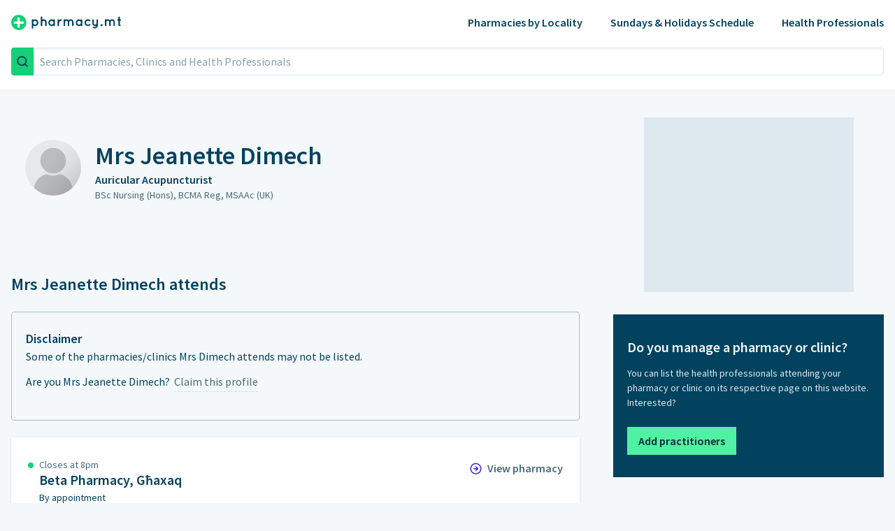

--- FILE ---
content_type: text/html; charset=utf-8
request_url: https://www.pharmacy.mt/practitioners/acupuncturists/jeanette-dimech/6461/
body_size: 35637
content:
<!DOCTYPE html><html lang="en"><head><meta charset="utf-8"/><meta content="width=device-width, initial-scale=1.0" name="viewport"/><meta content="ie=edge" http-equiv="X-UA-Compatible"/><link href="https://fonts.googleapis.com/css?family=Source+Sans+Pro:400,600&amp;display=swap" rel="stylesheet"/><link href="https://www.pharmacy.mt/static/css/style.min.css" rel="stylesheet"/><title>Mrs Jeanette Dimech - Auricular Acupuncturist</title><link href="https://www.pharmacy.mt/static/img/favicons/apple-touch-icon-57x57.png" rel="apple-touch-icon"/><link href="https://www.pharmacy.mt/static/img/favicons/apple-touch-icon-114x114.png" rel="apple-touch-icon"/><link href="https://www.pharmacy.mt/static/img/favicons/apple-touch-icon-72x72.png" rel="apple-touch-icon"/><link href="https://www.pharmacy.mt/static/img/favicons/apple-touch-icon-144x144.png" rel="apple-touch-icon"/><link href="https://www.pharmacy.mt/static/img/favicons/apple-touch-icon-120x120.png" rel="apple-touch-icon"/><link href="https://www.pharmacy.mt/static/img/favicons/apple-touch-icon-152x152.png" rel="apple-touch-icon"/><link href="https://www.pharmacy.mt/static/img/favicons/favicon-32x32.png" rel="shortcut icon" sizes="32x32" type="image/png"/><link href="https://www.pharmacy.mt/static/img/favicons/favicon-16x16.png" rel="shortcut icon" sizes="16x16" type="image/png"/><meta content="Pharmacy.mt" name="application-name"/><meta content="#FFFFFF" name="msapplication-TileColor"/><meta content="static/img/favicons/mstile-144x144.png" name="msapplication-TileImage"/><meta content="559487070" property="fb:admins"/><meta content="Mrs Jeanette Dimech" property="og:title"/><meta content="Mrs Jeanette Dimech, Auricular Acupuncturist. Attends Beta Pharmacy (Għaxaq)." property="og:description"/><meta content="https://www.pharmacy.mt/static/img/fb-helpers/roster-link-preview.png" property="og:image"/><meta content="Mrs Jeanette Dimech, Auricular Acupuncturist. Attends Beta Pharmacy (Għaxaq)." name="description"/><meta content="Jeanette, Dimech, auricular, acupuncturist, health, practitioner, professional" name="keywords"/><link href="https://www.pharmacy.mt/practitioners/acupuncturists/jeanette-dimech/6461/" rel="canonical"/><script>
  (function(i,s,o,g,r,a,m){i['GoogleAnalyticsObject']=r;i[r]=i[r]||function(){
  (i[r].q=i[r].q||[]).push(arguments)},i[r].l=1*new Date();a=s.createElement(o),
  m=s.getElementsByTagName(o)[0];a.async=1;a.src=g;m.parentNode.insertBefore(a,m)
  })(window,document,'script','//www.google-analytics.com/analytics.js','ga');
  ga('create', 'UA-8102343-3', 'auto'); ga('send', 'pageview');
  </script><script type="application/ld+json">
    {"@context": "http://www.schema.org", "@type": "Website", "name": "Pharmacy.mt", "url": "https://www.pharmacy.mt", "sameAs": ["https://www.facebook.com/pharmacymalta/"], "description": "Malta & Gozo's online pharmacy, clinics, health profesionals and medical services directory.", "potentialAction": {"@type": "SearchAction", "target": "https://www.pharmacy.mt/?s={search_term}", "query-input": "required name=search_term"}}
  </script><script type="application/ld+json">
    {"@context": "http://www.schema.org", "@type": "Person", "name": "Jeanette Dimech", "jobTitle": "Auricular Acupuncturist", "gender": "female", "honorificPrefix": "Mrs"}
  </script><script async="" src="//pagead2.googlesyndication.com/pagead/js/adsbygoogle.js"></script><script>(adsbygoogle = window.adsbygoogle || []).push({google_ad_client: "ca-pub-0967398874700820", enable_page_level_ads: false});</script><script async="" src="https://www.googletagmanager.com/gtag/js?id=G-FBSZ2YM9EZ"></script><script>
  window.dataLayer = window.dataLayer || [];
  function gtag(){dataLayer.push(arguments);}
  gtag('js', new Date());
  gtag('config', 'G-FBSZ2YM9EZ');
</script></head><body class="bg-neutral-100"><header class="top-0 left-0 right-0 z-20 bg-tertiary-900 lg:bg-white lg:mb-10"><div class="px-5 lg:px-4 py-5 container flex justify-between items-center relative z-10 lg:hidden"><a aria-label="Pharmacy.mt" href="/"><svg height="22px" version="1.1" viewBox="0 0 158 22" width="158px" xmlns="http://www.w3.org/2000/svg" xmlns:xlink="http://www.w3.org/1999/xlink"><defs><path d="M0 0L158 0L158 22L0 22L0 0Z" id="path_1"></path><clipPath id="clip_1"><use xlink:href="#path_1"></use></clipPath></defs><g clip-path="url(#clip_1)" id="Frame 2 Copy"><path d="M0 0L158 0L158 22L0 22L0 0Z" fill="none" fill-rule="evenodd" id="Frame-2-Copy" stroke="none"></path><g id="Group"><path d="M10.8368 0C8.69353 0 6.59833 0.635957 4.81622 1.82744C3.03411 3.01893 1.64513 4.71243 0.824909 6.6938C0.00469694 8.67517 -0.209909 10.8554 0.208228 12.9588C0.626379 15.0622 1.65849 16.9943 3.17404 18.5108C4.6896 20.0272 6.62054 21.06 8.7227 21.4784C10.8248 21.8968 13.0037 21.682 14.9839 20.8613C16.9641 20.0406 18.6566 18.6508 19.8473 16.8676C21.0381 15.0844 21.6737 12.988 21.6737 10.8433C21.6737 7.96754 20.5319 5.20949 18.4996 3.17596C16.4674 1.14243 13.7109 0 10.8368 0L10.8368 0L10.8368 0ZM16.7863 12.8422L12.2384 12.8422L12.2384 16.8687C12.2384 17.3001 12.0671 17.7138 11.7623 18.0189C11.4574 18.3239 11.044 18.4953 10.6129 18.4953C10.1818 18.4953 9.76834 18.3239 9.46344 18.0189C9.15864 17.7138 8.98737 17.3001 8.98737 16.8687L8.98737 12.8422L5.01387 12.8422C4.60919 12.804 4.23333 12.6161 3.95974 12.3153C3.68616 12.0145 3.53455 11.6224 3.53455 11.2157C3.53455 10.809 3.68616 10.4169 3.95974 10.1161C4.23333 9.81531 4.60919 9.62741 5.01387 9.58921L8.98737 9.58921L8.98737 5.25188C8.98737 4.8205 9.15864 4.40679 9.46344 4.10176C9.76834 3.79673 10.1818 3.62537 10.6129 3.62537C11.044 3.62537 11.4574 3.79673 11.7623 4.10176C12.0671 4.40679 12.2384 4.8205 12.2384 5.25188L12.2384 9.58921L16.7863 9.58921C17.1909 9.62741 17.5668 9.81531 17.8404 10.1161C18.114 10.4169 18.2656 10.809 18.2656 11.2157C18.2656 11.6224 18.114 12.0145 17.8404 12.3153C17.5668 12.6161 17.1909 12.804 16.7863 12.8422L16.7863 12.8422Z" fill="#17CF76" fill-rule="evenodd" id="Shape" stroke="none"></path><path d="M31.0931 19.4027C30.9956 19.5058 30.8779 19.5877 30.7475 19.6434C30.617 19.6992 30.4765 19.7275 30.3347 19.7266C30.1956 19.7272 30.0579 19.6986 29.9305 19.6428C29.8031 19.5871 29.6887 19.5053 29.5947 19.4027C29.4888 19.3118 29.4028 19.1999 29.3423 19.0741C29.2818 18.9482 29.2481 18.8112 29.2433 18.6716L29.2433 7.38091C29.2411 7.24458 29.2671 7.10928 29.3196 6.98347C29.3721 6.85767 29.4501 6.74406 29.5485 6.64979C29.641 6.55481 29.7518 6.47961 29.8743 6.4287C29.9967 6.3778 30.1281 6.35226 30.2607 6.35364C30.5205 6.34603 30.7751 6.42768 30.9821 6.58501C31.1686 6.7215 31.2973 6.92289 31.3428 7.14954C32.1221 6.62629 33.0403 6.34903 33.9788 6.35364C34.6018 6.34677 35.2193 6.47092 35.7913 6.71802C36.3632 6.96513 36.877 7.3297 37.2992 7.78811C37.7476 8.24086 38.1012 8.77853 38.3394 9.36968C38.5776 9.96078 38.6957 10.5935 38.6866 11.2309C38.7002 11.8633 38.5842 12.4918 38.3456 13.0776C38.1069 13.6633 37.7508 14.1939 37.2992 14.6366C36.8742 15.0895 36.3593 15.4486 35.7875 15.6908C35.2157 15.9331 34.5996 16.0531 33.9788 16.0433C33.05 16.0608 32.1397 15.7821 31.3798 15.2474L31.3798 18.6623C31.384 18.7987 31.3608 18.9345 31.3116 19.0617C31.2623 19.1888 31.188 19.3048 31.0931 19.4027L31.0931 19.4027ZM35.8101 9.2688C35.5764 9.01168 35.2904 8.80762 34.9714 8.67034C34.6523 8.53305 34.3075 8.46573 33.9603 8.4729C33.6121 8.46505 33.2663 8.53299 32.9469 8.67201C32.6275 8.81103 32.3421 9.01781 32.1105 9.27805C31.6074 9.82342 31.3384 10.5445 31.3613 11.2863C31.347 11.6313 31.4074 11.9752 31.5383 12.2947C31.6692 12.6142 31.8675 12.9016 32.1197 13.1372C32.3481 13.4021 32.6326 13.6127 32.9526 13.7536C33.2727 13.8945 33.6201 13.9622 33.9695 13.9516C34.318 13.9553 34.6633 13.8845 34.9822 13.7441C35.3012 13.6036 35.5866 13.3968 35.8194 13.1372C36.3162 12.6165 36.5915 11.9229 36.587 11.203C36.5778 10.4839 36.3008 9.79422 35.8101 9.2688L35.8101 9.2688Z" fill="#F0FAFF" fill-rule="evenodd" id="Shape" stroke="none"></path><path d="M43.8938 15.7563C43.743 15.9082 43.5506 16.0119 43.3409 16.0544C43.1312 16.0969 42.9136 16.0762 42.7156 15.995C42.5176 15.9138 42.3482 15.7757 42.2286 15.5981C42.1091 15.4205 42.0448 15.2115 42.044 14.9974L42.044 3.53093C42.0427 3.39003 42.0697 3.25031 42.1233 3.12001C42.1769 2.98971 42.256 2.87147 42.356 2.77227C42.456 2.67307 42.5748 2.59492 42.7055 2.54243C42.8362 2.48994 42.9761 2.46417 43.1169 2.46665C43.2587 2.46375 43.3997 2.48927 43.5315 2.54172C43.6634 2.59417 43.7834 2.67249 43.8845 2.77205C43.9894 2.8682 44.0725 2.98563 44.1283 3.1165C44.1841 3.24737 44.2114 3.38867 44.2083 3.53093L44.2083 6.91813C44.8444 6.56027 45.5596 6.36627 46.2893 6.3536C46.8463 6.34511 47.3992 6.45168 47.9132 6.66666C48.4272 6.88163 48.8914 7.20037 49.2767 7.60297C49.6771 7.99349 49.9935 8.4617 50.2066 8.97889C50.4197 9.49604 50.525 10.0513 50.5161 10.6107L50.5161 14.9974C50.5176 15.1386 50.4905 15.2786 50.4365 15.409C50.3824 15.5395 50.3026 15.6576 50.2017 15.7563C50.1044 15.859 49.9866 15.9402 49.8559 15.9944C49.7252 16.0486 49.5846 16.0747 49.4432 16.0709C49.302 16.0735 49.1617 16.0469 49.0312 15.9928C48.9007 15.9386 48.7828 15.8581 48.6848 15.7563C48.5851 15.6571 48.5067 15.5387 48.4542 15.4082C48.4017 15.2778 48.3763 15.138 48.3796 14.9974L48.3796 10.6107C48.3817 10.3344 48.3259 10.0608 48.216 9.80744C48.1061 9.55404 47.9445 9.32644 47.7414 9.13925C47.5494 8.94055 47.3195 8.78245 47.0653 8.67435C46.8111 8.56624 46.5378 8.51033 46.2615 8.50993C45.9882 8.51124 45.7179 8.56764 45.4669 8.67576C45.2158 8.78388 44.989 8.94152 44.8002 9.13925C44.4073 9.52844 44.1845 10.0575 44.1805 10.6107L44.1805 14.9974C44.189 15.137 44.1678 15.2768 44.1184 15.4076C44.069 15.5384 43.9924 15.6572 43.8938 15.7563L43.8938 15.7563Z" fill="#F0FAFF" id="Shape" stroke="none"></path><path d="M54.2712 14.6457C53.3921 13.7255 52.9132 12.4943 52.9394 11.2215C52.9144 9.94355 53.3928 8.70692 54.2712 7.77883C54.6856 7.31859 55.1941 6.95308 55.7623 6.70714C56.3305 6.46121 56.945 6.34063 57.5639 6.35361C58.4921 6.35934 59.3949 6.65722 60.1443 7.20504C60.2025 6.96843 60.3315 6.75529 60.5143 6.59423C60.7078 6.42835 60.9572 6.34267 61.2116 6.35471C61.4661 6.36675 61.7063 6.47561 61.8832 6.65902C61.981 6.75569 62.0585 6.87103 62.1109 6.99821C62.1633 7.1254 62.1897 7.26182 62.1884 7.39939L62.1884 15.0344C62.1906 15.1708 62.1646 15.3061 62.1121 15.4319C62.0596 15.5577 61.9817 15.6713 61.8832 15.7655C61.7947 15.8638 61.6861 15.9418 61.5649 15.9945C61.4436 16.0472 61.3125 16.0733 61.1803 16.0709C60.9381 16.0742 60.7025 15.9922 60.5143 15.8396C60.3297 15.6801 60.2002 15.4663 60.1443 15.2288C59.2627 15.8647 58.1792 16.1564 57.0976 16.049C56.016 15.9416 55.0109 15.4426 54.2712 14.6457L54.2712 14.6457ZM55.0204 11.2216C54.9992 11.9437 55.2501 12.6473 55.7233 13.1929C55.9534 13.4544 56.2388 13.6615 56.5587 13.7992C56.8786 13.9368 57.2251 14.0016 57.5732 13.9888C57.9207 13.9984 58.2663 13.9322 58.5857 13.7947C58.9051 13.6573 59.1908 13.4519 59.423 13.1929C59.9131 12.6593 60.1753 11.9552 60.1536 11.2309C60.1708 10.5 59.9058 9.79066 59.4137 9.25033C59.1854 8.98474 58.9011 8.7731 58.5812 8.63068C58.2614 8.48825 57.9139 8.41857 57.564 8.42666C57.2142 8.41412 56.8661 8.48086 56.5458 8.62189C56.2255 8.76292 55.9411 8.97459 55.7141 9.24108C55.2428 9.79086 54.9952 10.4978 55.0204 11.2216L55.0204 11.2216Z" fill="#F0FAFF" fill-rule="evenodd" id="Shape" stroke="none"></path><path d="M68.0893 7.51971C68.4214 7.14116 68.8404 6.84897 69.3102 6.66829C69.759 6.46962 70.2439 6.36565 70.7346 6.36288C71.0697 6.33681 71.4017 6.44312 71.6595 6.65903C71.7588 6.74866 71.8376 6.85879 71.8903 6.98181C71.943 7.10484 71.9683 7.23784 71.9647 7.37164C71.9647 7.50765 71.9378 7.64232 71.8854 7.76783C71.833 7.89333 71.7562 8.00718 71.6595 8.10276C71.567 8.20099 71.4551 8.27889 71.3309 8.33147C71.2067 8.38405 71.0729 8.41017 70.9381 8.40816C69.7264 8.40816 68.783 9.38917 68.0801 11.3419L68.0801 15.0438C68.0853 15.1814 68.0598 15.3184 68.0054 15.4449C67.951 15.5714 67.8691 15.6841 67.7656 15.7749C67.6683 15.8744 67.5515 15.9528 67.4227 16.0053C67.2938 16.0578 67.1556 16.0834 67.0164 16.0803C66.8801 16.083 66.7447 16.0573 66.6189 16.0047C66.4931 15.9521 66.3796 15.8738 66.2858 15.7749C66.1873 15.6806 66.1094 15.567 66.0569 15.4412C66.0044 15.3154 65.9784 15.1801 65.9806 15.0438L65.9806 7.38089C65.9755 7.24555 66.0003 7.11076 66.053 6.98604C66.1058 6.86131 66.1852 6.74968 66.2858 6.65903C66.3819 6.56432 66.4962 6.49007 66.6218 6.44076C66.7474 6.39146 66.8816 6.36811 67.0164 6.37214C67.1541 6.36772 67.2913 6.39082 67.4199 6.44008C67.5486 6.48934 67.6661 6.56378 67.7656 6.65903C67.8679 6.74881 67.9491 6.86005 68.0034 6.98483C68.0578 7.1096 68.084 7.24484 68.0801 7.38089L68.0893 7.51971L68.0893 7.51971Z" fill="#F0FAFF" id="Shape" stroke="none"></path><path d="M75.5441 16.0432L75.3498 16.0432C75.1176 15.9812 74.9086 15.8525 74.7487 15.673C74.5913 15.4948 74.5085 15.2628 74.5174 15.0252L74.5174 7.39937C74.5144 7.26018 74.5399 7.12184 74.5924 6.9929C74.6449 6.86396 74.7232 6.74717 74.8226 6.64974C74.9163 6.55362 75.0286 6.47775 75.1527 6.42681C75.2768 6.37587 75.41 6.35095 75.5441 6.35359C75.7402 6.33982 75.9355 6.38892 76.1018 6.49376C76.2681 6.5986 76.3967 6.75373 76.469 6.93664C77.0971 6.55733 77.8164 6.3558 78.55 6.35359C79.1293 6.33811 79.7048 6.45221 80.2344 6.68757C80.7641 6.92293 81.2345 7.2736 81.6115 7.71403C81.9673 7.28346 82.4159 6.93908 82.9237 6.70668C83.4314 6.47428 83.9852 6.3599 84.5434 6.3721C85.0923 6.35437 85.639 6.44953 86.1497 6.6517C86.6604 6.85386 87.1242 7.15873 87.5124 7.54744C87.8948 7.92342 88.197 8.37323 88.4005 8.86958C88.604 9.36594 88.7046 9.89844 88.6962 10.4349L88.6962 15.0622C88.6984 15.1985 88.6724 15.3338 88.6199 15.4596C88.5674 15.5854 88.4895 15.699 88.391 15.7933C88.2986 15.8915 88.1867 15.9694 88.0625 16.022C87.9382 16.0746 87.8045 16.1007 87.6696 16.0987C87.532 16.101 87.3953 16.0751 87.2681 16.0226C87.1408 15.9701 87.0256 15.8921 86.9297 15.7933C86.83 15.6995 86.7507 15.5862 86.6966 15.4604C86.6425 15.3346 86.6148 15.1991 86.6152 15.0622L86.6152 10.4349C86.6197 10.1702 86.5704 9.90744 86.4702 9.66234C86.37 9.41734 86.2211 9.19532 86.0325 9.00968C85.855 8.82065 85.6398 8.67106 85.4008 8.57062C85.1618 8.47018 84.9043 8.42112 84.6452 8.42663C84.3881 8.42468 84.1333 8.47355 83.8952 8.57043C83.6571 8.66731 83.4405 8.81029 83.2578 8.99117C82.8796 9.35244 82.6573 9.84724 82.6381 10.3701L82.6381 14.9974C82.6403 15.1337 82.6143 15.269 82.5618 15.3948C82.5092 15.5206 82.4313 15.6342 82.3329 15.7285C82.2433 15.8279 82.1333 15.9067 82.0103 15.9594C81.8874 16.0122 81.7544 16.0376 81.6207 16.0339C81.4823 16.0356 81.3451 16.0085 81.2177 15.9544C81.0903 15.9002 80.9756 15.8201 80.8808 15.7193C80.7769 15.6304 80.6939 15.5195 80.6379 15.3947C80.582 15.2699 80.5544 15.1342 80.5571 14.9974L80.5571 10.3701C80.5404 9.85194 80.3241 9.36034 79.9535 8.99816C79.5828 8.63593 79.0866 8.43114 78.5685 8.42663C78.3094 8.42112 78.0519 8.47018 77.8129 8.57062C77.5739 8.67106 77.3587 8.82065 77.1812 9.00968C76.9926 9.19532 76.8437 9.41734 76.7435 9.66234C76.6433 9.90744 76.594 10.1702 76.5985 10.4349L76.5985 15.2565L76.5337 15.3768L76.5337 15.4786C76.4429 15.66 76.3005 15.8104 76.1243 15.9109C75.9482 16.0113 75.7463 16.0574 75.5441 16.0432L75.5441 16.0432Z" fill="#F0FAFF" id="Shape" stroke="none"></path><path d="M93.293 14.6458C92.4139 13.7256 91.935 12.4944 91.9612 11.2216C91.9362 9.94359 92.4146 8.70696 93.293 7.77887C93.7074 7.31863 94.216 6.95311 94.7841 6.70718C95.3523 6.46124 95.9668 6.34066 96.5857 6.35365C97.5139 6.35938 98.4167 6.65726 99.1661 7.20508C99.2241 6.96847 99.3531 6.75533 99.5361 6.59427C99.6261 6.51237 99.7311 6.44896 99.8451 6.40768C99.9591 6.36639 100.081 6.34803 100.202 6.35365C100.334 6.35133 100.465 6.3774 100.587 6.43008C100.708 6.48276 100.816 6.56084 100.905 6.65905C101.002 6.75618 101.078 6.87182 101.128 6.99904C101.179 7.12626 101.204 7.26244 101.201 7.39943L101.201 15.0345C101.205 15.1703 101.181 15.3053 101.13 15.4312C101.079 15.557 101.002 15.6709 100.905 15.7656C100.816 15.8639 100.708 15.9419 100.587 15.9946C100.465 16.0473 100.334 16.0734 100.202 16.071C99.9601 16.0758 99.7231 15.9937 99.5361 15.8397C99.3511 15.6802 99.2221 15.4664 99.1661 15.2289C98.4173 15.7768 97.5134 16.0718 96.5857 16.071C95.9668 16.084 95.3523 15.9635 94.7841 15.7175C94.216 15.4716 93.7074 15.1061 93.293 14.6458L93.293 14.6458ZM94.033 11.2216C94.0152 11.9448 94.2694 12.6482 94.7451 13.1928C94.9752 13.4544 95.2607 13.6615 95.5805 13.7992C95.9004 13.9368 96.2469 14.0016 96.595 13.9887C96.9425 13.9984 97.2881 13.9322 97.6075 13.7947C97.9268 13.6573 98.2126 13.4519 98.4448 13.1928C98.9348 12.6593 99.1971 11.9552 99.1751 11.2309C99.1931 10.5 98.9277 9.7907 98.4355 9.25037C98.2072 8.98478 97.9229 8.77314 97.603 8.63071C97.2832 8.48829 96.9357 8.41861 96.5857 8.4267C96.2359 8.41347 95.8876 8.47991 95.5672 8.62098C95.2468 8.76206 94.9625 8.9741 94.7359 9.24111C94.258 9.7876 94.0066 10.496 94.033 11.2216L94.033 11.2216Z" fill="#F0FAFF" fill-rule="evenodd" id="Shape" stroke="none"></path><path d="M105.788 14.6366C105.326 14.1942 104.958 13.6627 104.707 13.0742C104.456 12.4857 104.326 11.8523 104.326 11.2122C104.326 10.5724 104.456 9.93895 104.707 9.35045C104.958 8.76191 105.326 8.23045 105.788 7.78808C106.244 7.32998 106.786 6.96721 107.383 6.72093C107.98 6.47464 108.62 6.34978 109.266 6.3536C110.386 6.34963 111.475 6.7247 112.355 7.41789C112.571 7.58925 112.711 7.83811 112.745 8.11133C112.78 8.38454 112.706 8.66046 112.54 8.88013C112.371 9.09322 112.126 9.2325 111.856 9.26882C111.723 9.28995 111.587 9.2819 111.458 9.24514C111.328 9.20838 111.209 9.14381 111.107 9.05596C110.548 8.64033 109.869 8.41927 109.174 8.42664C108.444 8.44194 107.749 8.74454 107.241 9.26882C106.971 9.51965 106.757 9.82345 106.611 10.161C106.464 10.4986 106.389 10.8628 106.39 11.2309C106.387 11.5969 106.461 11.9594 106.606 12.2955C106.751 12.6315 106.964 12.934 107.231 13.1835C107.483 13.4423 107.783 13.6483 108.115 13.7898C108.447 13.9312 108.804 14.0051 109.164 14.0072C109.862 14.0192 110.545 13.8014 111.107 13.3871C111.209 13.3039 111.328 13.2434 111.456 13.2099C111.583 13.1764 111.717 13.1706 111.847 13.1927C111.982 13.2077 112.114 13.2498 112.233 13.3166C112.352 13.3834 112.457 13.4734 112.54 13.5815C112.626 13.6842 112.689 13.8045 112.724 13.934C112.76 14.0634 112.766 14.1988 112.744 14.3312C112.707 14.6061 112.569 14.8574 112.355 15.0345C111.461 15.6942 110.377 16.048 109.266 16.0433C108.622 16.0549 107.982 15.9363 107.384 15.6946C106.786 15.4529 106.244 15.0931 105.788 14.6366L105.788 14.6366Z" fill="#F0FAFF" id="Shape" stroke="none"></path><path d="M121.66 6.64048C121.751 6.54443 121.862 6.46911 121.985 6.41961C122.108 6.37011 122.24 6.3476 122.372 6.35359C122.648 6.35065 122.914 6.45712 123.112 6.64974C123.215 6.74052 123.297 6.85326 123.352 6.97974C123.406 7.10623 123.432 7.24326 123.426 7.38086L123.426 14.729C123.426 15.9563 122.939 17.1332 122.072 18.001C121.205 18.8688 120.028 19.3563 118.802 19.3563C118.107 19.3523 117.422 19.1842 116.804 18.8658C116.676 18.8166 116.561 18.7395 116.467 18.6403C116.372 18.5411 116.301 18.4221 116.258 18.2921C116.153 18.034 116.153 17.7449 116.258 17.4869C116.323 17.3703 116.411 17.2677 116.515 17.1851C116.62 17.1025 116.74 17.0415 116.869 17.0057C117.021 16.9545 117.182 16.9363 117.341 16.9522C117.501 16.9682 117.655 17.0179 117.794 17.0982C118.156 17.2737 118.557 17.3564 118.959 17.3388C119.457 17.321 119.936 17.1461 120.328 16.8391C120.769 16.5352 121.094 16.0919 121.253 15.5804C120.69 15.902 120.051 16.0651 119.403 16.0524C118.327 16.0403 117.298 15.6059 116.539 14.8426C115.779 14.0793 115.35 13.0481 115.343 11.9711L115.343 7.34384C115.343 7.07139 115.451 6.8101 115.643 6.61745C115.836 6.4248 116.097 6.31657 116.369 6.31657C116.503 6.31273 116.636 6.33619 116.76 6.38553C116.884 6.43486 116.996 6.50903 117.091 6.60347C117.186 6.70105 117.261 6.81698 117.31 6.94424C117.359 7.0715 117.382 7.20744 117.378 7.34384L117.378 11.9711C117.372 12.2349 117.422 12.4969 117.526 12.7395C117.63 12.9822 117.784 13.1998 117.979 13.3778C118.166 13.5636 118.388 13.71 118.633 13.8086C118.878 13.9071 119.139 13.9557 119.403 13.9516C119.664 13.9548 119.923 13.9057 120.164 13.8071C120.406 13.7086 120.625 13.5626 120.809 13.3778C121 13.1981 121.151 12.9797 121.252 12.7372C121.352 12.4947 121.4 12.2335 121.392 11.9711L121.392 7.34384C121.387 7.08354 121.483 6.83152 121.66 6.64048L121.66 6.64048Z" fill="#F0FAFF" id="Shape" stroke="none"></path><path d="M127.727 15.784C127.592 15.6517 127.486 15.4931 127.414 15.318C127.342 15.143 127.307 14.9551 127.311 14.766C127.308 14.5757 127.344 14.3867 127.415 14.2103C127.487 14.0338 127.593 13.8735 127.727 13.7388C127.861 13.6042 128.021 13.4974 128.196 13.4245C128.371 13.3516 128.559 13.3141 128.749 13.3141C128.939 13.3141 129.127 13.3516 129.303 13.4245C129.478 13.4974 129.637 13.6042 129.771 13.7388C129.91 13.8713 130.02 14.0308 130.095 14.2074C130.169 14.3841 130.207 14.5742 130.206 14.766C130.208 14.9567 130.171 15.1456 130.096 15.3209C130.021 15.4962 129.911 15.654 129.771 15.784C129.498 16.0514 129.131 16.2011 128.749 16.2011C128.367 16.2011 128 16.0514 127.727 15.784L127.727 15.784Z" fill="#F0FAFF" id="Shape" stroke="none"></path><path d="M135.189 16.0432L134.995 16.0432C134.761 15.9838 134.552 15.8547 134.394 15.673C134.236 15.4948 134.153 15.2628 134.162 15.0252L134.162 7.39937C134.157 7.26225 134.18 7.12552 134.23 6.99758C134.279 6.86964 134.354 6.75315 134.451 6.65526C134.547 6.55737 134.662 6.48013 134.789 6.42826C134.916 6.37639 135.052 6.35098 135.189 6.35359C135.385 6.33982 135.58 6.38892 135.747 6.49376C135.913 6.5986 136.042 6.75373 136.114 6.93664C136.739 6.55722 137.455 6.35562 138.186 6.35359C138.762 6.33525 139.336 6.44625 139.864 6.67845C140.392 6.91065 140.861 7.25816 141.238 7.69552C141.594 7.26496 142.042 6.92056 142.55 6.68816C143.058 6.45576 143.612 6.34138 144.17 6.35359C144.72 6.33771 145.268 6.43553 145.779 6.64094C146.289 6.84635 146.752 7.15494 147.139 7.54744C147.524 7.92165 147.829 8.37092 148.034 8.86753C148.239 9.36414 148.341 9.89754 148.332 10.4349L148.332 15.0622C148.316 15.325 148.201 15.572 148.011 15.7538C147.82 15.9357 147.568 16.039 147.305 16.0432C147.168 16.0434 147.032 16.0166 146.905 15.9642C146.778 15.9118 146.663 15.8348 146.565 15.7378C146.467 15.6435 146.389 15.5299 146.336 15.4041C146.284 15.2783 146.258 15.143 146.26 15.0067L146.26 10.3793C146.265 10.1146 146.215 9.85184 146.115 9.60684C146.015 9.36184 145.866 9.13979 145.677 8.95415C145.5 8.76512 145.285 8.61554 145.046 8.5151C144.807 8.41465 144.549 8.3656 144.29 8.37111C144.033 8.36916 143.778 8.41803 143.54 8.51491C143.302 8.61178 143.085 8.75477 142.903 8.93564C142.522 9.29604 142.296 9.79064 142.274 10.3145L142.274 14.9419C142.275 15.0773 142.25 15.2117 142.199 15.3373C142.149 15.4628 142.073 15.577 141.978 15.673C141.885 15.7703 141.773 15.8476 141.649 15.9002C141.524 15.9527 141.391 15.9793 141.256 15.9784C141.118 15.979 140.981 15.9514 140.854 15.8973C140.727 15.8432 140.612 15.7637 140.516 15.6637C140.414 15.574 140.333 15.4627 140.279 15.3379C140.224 15.2132 140.198 15.0779 140.202 14.9419L140.202 10.3145C140.185 9.79484 139.968 9.30194 139.595 8.93944C139.222 8.57697 138.724 8.37323 138.204 8.37111C137.945 8.3656 137.688 8.41465 137.449 8.5151C137.21 8.61554 136.994 8.76512 136.817 8.95415C136.628 9.13979 136.479 9.36184 136.379 9.60684C136.279 9.85184 136.23 10.1146 136.234 10.3793L136.234 15.201L136.179 15.3213L136.179 15.4231C136.094 15.6133 135.955 15.7739 135.778 15.8843C135.602 15.9948 135.397 16.0501 135.189 16.0432L135.189 16.0432Z" fill="#F0FAFF" id="Shape" stroke="none"></path><path d="M155.916 6.3536C156.056 6.35142 156.196 6.37731 156.326 6.42976C156.456 6.4822 156.575 6.56014 156.675 6.65901C156.777 6.75591 156.859 6.8728 156.915 7.0025C156.971 7.13221 157 7.27199 157 7.41326C157 7.55453 156.971 7.69431 156.915 7.82401C156.859 7.95372 156.777 8.07061 156.675 8.16751C156.577 8.27058 156.459 8.35252 156.329 8.40824C156.198 8.46396 156.058 8.49227 155.916 8.49142L155.426 8.49142L155.426 13.9146C155.567 13.9109 155.708 13.937 155.839 13.9912C155.969 14.0454 156.087 14.1265 156.184 14.2293C156.285 14.3303 156.364 14.4502 156.418 14.582C156.472 14.7138 156.499 14.855 156.499 14.9974C156.5 15.1386 156.473 15.2786 156.419 15.409C156.365 15.5395 156.285 15.6576 156.184 15.7563C156.085 15.854 155.966 15.93 155.835 15.9794C155.705 16.0288 155.565 16.0505 155.426 16.0432C154.855 16.0407 154.308 15.8128 153.905 15.4089C153.501 15.0051 153.273 14.458 153.271 13.8868L153.271 8.49142L152.707 8.49142C152.565 8.49515 152.425 8.46906 152.294 8.41485C152.163 8.36064 152.046 8.27952 151.948 8.17677C151.849 8.07761 151.77 7.95919 151.718 7.82873C151.665 7.69827 151.64 7.55848 151.643 7.41789C151.641 7.27743 151.667 7.13796 151.719 7.00764C151.772 6.87733 151.849 6.7588 151.948 6.65901C152.047 6.55928 152.166 6.48078 152.296 6.42827C152.426 6.37577 152.566 6.35036 152.707 6.3536L153.271 6.3536L153.271 3.57721C153.27 3.43527 153.298 3.29468 153.354 3.16415C153.41 3.03361 153.492 2.9159 153.595 2.81832C153.696 2.71876 153.816 2.64045 153.948 2.588C154.079 2.53555 154.22 2.51002 154.362 2.51292C154.637 2.51034 154.902 2.61532 155.101 2.80549C155.3 2.99567 155.416 3.25598 155.426 3.53094L155.426 6.30733L155.916 6.3536L155.916 6.3536Z" fill="#F0FAFF" id="Shape" stroke="none"></path></g></g></svg></a><nav><button aria-label="menu toggle" class="menu-toggle relative z-10 flex flex-col items-end justify-center w-8 h-8" id="mobile-menu-toggle"><span class="bars w-8 my-1 bg-white block rounded"></span> <span class="bars w-6 my-1 bg-white block rounded"></span></button><ul class="main-nav expandable-content container fixed px-5 w-screen bg-tertiary-900" data-collapsed="true" id="main-nav"><li class="text-tertiary-300 block">Pharmacies</li><li class="text-xl font-semibold text-tertiary-100"><button class="toggle font-semibold py-2 flex items-center w-full" data-content="localities">Browse by Locality<svg class="ml-1" fill="none" height="25" viewBox="0 0 25 25" width="25" xmlns="http://www.w3.org/2000/svg"><path d="M12.9785 5.68652V19.6865" stroke="#17CF76" stroke-linecap="round" stroke-linejoin="round" stroke-width="2.2"></path><path d="M19.9785 12.6865L12.9785 19.6865L5.97852 12.6865" stroke="#17CF76" stroke-linecap="round" stroke-linejoin="round" stroke-width="2.2"></path></svg></button><ul class="expandable-content mb-2" data-collapsed="true" id="localities"><li class="text-base"><a class="py-2 block" href="https://www.pharmacy.mt/birkirkara/">Birkirkara (12)</a></li><li class="text-base"><a class="py-2 block" href="https://www.pharmacy.mt/hamrun/">Ħamrun (10)</a></li><li class="text-base"><a class="py-2 block" href="https://www.pharmacy.mt/mosta/">Mosta (8)</a></li><li class="text-base"><a class="py-2 block" href="https://www.pharmacy.mt/qormi/">Qormi (8)</a></li><li class="text-base"><a class="py-2 block" href="https://www.pharmacy.mt/sliema/">Sliema (13)</a></li><li class="text-base"><a class="py-2 block" href="https://www.pharmacy.mt/valletta/">Valletta (8)</a></li><li class="text-base text-primary-500"><a class="py-2 block" href="https://www.pharmacy.mt/localities/">View All localities</a></li></ul></li><li class="text-xl font-semibold text-tertiary-100"><a class="py-2 block" href="https://www.pharmacy.mt/roster/">Sundays &amp; Public Holidays Schedule</a></li><li class="text-tertiary-300 block mt-10">Health Professionals</li><li class="text-xl font-semibold text-tertiary-100"><button class="toggle font-semibold py-2 flex items-center w-full" data-content="specializations">Browse by Profession<svg class="ml-1" fill="none" height="25" viewBox="0 0 25 25" width="25" xmlns="http://www.w3.org/2000/svg"><path d="M12.9785 5.68652V19.6865" stroke="#17CF76" stroke-linecap="round" stroke-linejoin="round" stroke-width="2.2"></path><path d="M19.9785 12.6865L12.9785 19.6865L5.97852 12.6865" stroke="#17CF76" stroke-linecap="round" stroke-linejoin="round" stroke-width="2.2"></path></svg></button><ul class="expandable-content mb-2" id="specializations"><li class="text-base"><a class="py-2 block" href="https://www.pharmacy.mt/practitioners/cardiology/">Cardiologists</a></li><li class="text-base"><a class="py-2 block" href="https://www.pharmacy.mt/practitioners/dermatology/">Dermatologists</a></li><li class="text-base"><a class="py-2 block" href="https://www.pharmacy.mt/practitioners/nutritionists/">Nutritionists</a></li><li class="text-base"><a class="py-2 block" href="https://www.pharmacy.mt/practitioners/physiotherapists/">Physiotherapists</a></li><li class="text-base text-primary-500"><a class="py-2 block" href="https://www.pharmacy.mt/practitioners/">All Professions</a></li></ul></li><li class="text-xl font-semibold text-tertiary-100"><a class="py-3" href="/practitioners/">Healthcare Professionals Directory</a></li><li class="text-tertiary-300 block mt-10 mb-3">Search Pharmacies, Clinics, Practitioners, etc</li><form action="https://www.pharmacy.mt/search/" method="get" role="listitem"><li class="form-group flex items-center h-10 mb-8" role="listitem"><div class="bg-primary-500 h-full px-2 flex flex-col justify-center rounded-l"><svg fill="none" height="24" viewBox="0 0 24 24" width="24" xmlns="http://www.w3.org/2000/svg"><path d="M11.2383 17.3319C14.6037 17.3319 17.3319 14.6037 17.3319 11.2383C17.3319 7.87287 14.6037 5.14465 11.2383 5.14465C7.87287 5.14465 5.14465 7.87287 5.14465 11.2383C5.14465 14.6037 7.87287 17.3319 11.2383 17.3319Z" stroke="#02425E" stroke-linecap="round" stroke-linejoin="round" stroke-width="2"></path><path d="M18.8554 18.8554L15.5419 15.5419" stroke="#02425E" stroke-linecap="round" stroke-linejoin="round" stroke-width="2"></path></svg></div><label class="sr-only" for="search-mobile-menu">Search</label><input class="h-10 w-full rounded-r focus:border-none focus:outline-none" id="search-mobile-menu" minlength="3" name="q" placeholder="Search" required="" type="text"/></li></form></ul></nav></div><div class="px-5 lg:px-4 py-5 container hidden lg:flex flex-wrap justify-between items-center relative z-10"><a aria-label="Pharmacy.mt" href="/"><svg height="22px" version="1.1" viewBox="0 0 158 22" width="158px" xmlns="http://www.w3.org/2000/svg" xmlns:xlink="http://www.w3.org/1999/xlink"><defs><path d="M0 0L158 0L158 22L0 22L0 0Z" id="path_1"></path><clipPath id="clip_1"><use xlink:href="#path_1"></use></clipPath></defs><g clip-path="url(#clip_1)" id="Frame"><path d="M0 0L158 0L158 22L0 22L0 0Z" fill="none" fill-rule="evenodd" id="Frame" stroke="none"></path><g id="Group" transform="translate(0 0.20532227)"><path d="M10.8908 0C8.73677 0 6.63116 0.639114 4.84018 1.83653C3.0492 3.03394 1.65331 4.73587 0.829014 6.7271C0.00471851 8.71833 -0.210954 10.9094 0.209268 13.0233C0.62949 15.1372 1.66673 17.0789 3.18983 18.6029C4.71293 20.127 6.65348 21.1648 8.76608 21.5853C10.8787 22.0058 13.0684 21.79 15.0585 20.9652C17.0485 20.1404 18.7494 18.7437 19.9461 16.9516C21.1428 15.1595 21.7815 13.0526 21.7815 10.8974C21.7815 8.00718 20.6341 5.2354 18.5917 3.19175C16.5493 1.1481 13.7792 0 10.8908 0L10.8908 0L10.8908 0ZM16.8698 12.906L12.2993 12.906L12.2993 16.9525C12.2993 17.3861 12.1272 17.8018 11.8208 18.1084C11.5145 18.4149 11.0989 18.5871 10.6657 18.5871C10.2324 18.5871 9.81693 18.4149 9.51056 18.1084C9.2042 17.8018 9.03209 17.3861 9.03209 16.9525L9.03209 12.906L5.03881 12.906C4.63212 12.8676 4.25437 12.6788 3.97943 12.3765C3.70449 12.0742 3.55212 11.6801 3.55212 11.2714C3.55212 10.8627 3.70449 10.4686 3.97943 10.1663C4.25437 9.86404 4.63212 9.67524 5.03881 9.63684L9.03209 9.63684L9.03209 5.27791C9.03209 4.84439 9.2042 4.42862 9.51056 4.12207C9.81693 3.81552 10.2324 3.64331 10.6657 3.64331C11.0989 3.64331 11.5145 3.81552 11.8208 4.12207C12.1272 4.42862 12.2993 4.84439 12.2993 5.27791L12.2993 9.63684L16.8698 9.63684C17.2765 9.67524 17.6542 9.86404 17.9292 10.1663C18.2041 10.4686 18.3565 10.8627 18.3565 11.2714C18.3565 11.6801 18.2041 12.0742 17.9292 12.3765C17.6542 12.6788 17.2765 12.8676 16.8698 12.906L16.8698 12.906L16.8698 12.906Z" fill="#17CF76" fill-rule="evenodd" id="Shape" stroke="none"></path><path d="M31.2478 19.4991C31.1498 19.6026 31.0316 19.685 30.9005 19.741C30.7694 19.797 30.6282 19.8254 30.4856 19.8246C30.3459 19.8251 30.2075 19.7964 30.0795 19.7404C29.9514 19.6843 29.8365 19.6021 29.742 19.4991C29.6355 19.4077 29.5491 19.2953 29.4883 19.1688C29.4275 19.0423 29.3936 18.9046 29.3888 18.7644L29.3888 7.41751C29.3866 7.2805 29.4127 7.14453 29.4655 7.01809C29.5183 6.89166 29.5966 6.7775 29.6955 6.68275C29.7885 6.5873 29.8999 6.51172 30.0229 6.46057C30.1459 6.40941 30.278 6.38375 30.4113 6.38513C30.6724 6.37748 30.9282 6.45954 31.1363 6.61765C31.3237 6.75482 31.453 6.95721 31.4988 7.18499C32.2819 6.65913 33.2048 6.3805 34.1479 6.38513C34.774 6.37823 35.3945 6.50299 35.9694 6.75133C36.5442 6.99966 37.0605 7.36604 37.4848 7.82674C37.9354 8.28174 38.2908 8.82208 38.5302 9.41616C38.7696 10.0103 38.8882 10.6462 38.8791 11.2866C38.8928 11.9222 38.7762 12.5538 38.5364 13.1425C38.2966 13.7312 37.9387 14.2645 37.4848 14.7093C37.0577 15.1644 36.5402 15.5253 35.9656 15.7688C35.3909 16.0121 34.7718 16.1329 34.1479 16.123C33.2144 16.1405 32.2996 15.8604 31.536 15.3231L31.536 18.755C31.5402 18.892 31.5169 19.0285 31.4674 19.1563C31.4179 19.2841 31.3432 19.4007 31.2478 19.4991L31.2478 19.4991ZM35.9884 9.31488C35.7536 9.05649 35.4662 8.85141 35.1455 8.71344C34.8248 8.57547 34.4784 8.50782 34.1294 8.51502C33.7794 8.50714 33.432 8.57541 33.111 8.71512C32.79 8.85483 32.5032 9.06265 32.2704 9.32418C31.7648 9.87228 31.4944 10.597 31.5175 11.3425C31.5031 11.6891 31.5638 12.0348 31.6954 12.3559C31.8269 12.6769 32.0262 12.9658 32.2797 13.2026C32.5091 13.4688 32.7951 13.6805 33.1167 13.8221C33.4383 13.9637 33.7875 14.0316 34.1387 14.021C34.4889 14.0247 34.8359 13.9536 35.1564 13.8125C35.477 13.6713 35.7638 13.4634 35.9977 13.2026C36.497 12.6792 36.7736 11.9823 36.7692 11.2587C36.7599 10.5361 36.4815 9.84298 35.9884 9.31488L35.9884 9.31488Z" fill="#02425E" fill-rule="evenodd" id="Shape" stroke="none"></path><path d="M44.1122 15.8347C43.9607 15.9873 43.7673 16.0916 43.5565 16.1343C43.3458 16.177 43.1271 16.1562 42.9281 16.0746C42.7292 15.993 42.5589 15.8542 42.4387 15.6757C42.3186 15.4973 42.254 15.2872 42.2532 15.072L42.2532 3.54844C42.2519 3.40684 42.279 3.26642 42.3329 3.13547C42.3867 3.00452 42.4663 2.8857 42.5668 2.786C42.6673 2.68631 42.7867 2.60777 42.918 2.55502C43.0494 2.50226 43.1899 2.47637 43.3314 2.47886C43.474 2.47595 43.6157 2.5016 43.7482 2.55431C43.8807 2.60702 44.0013 2.68572 44.1029 2.78578C44.2083 2.88241 44.2918 3.00042 44.3479 3.13195C44.404 3.26347 44.4314 3.40547 44.4282 3.54844L44.4282 6.95249C45.0676 6.59284 45.7863 6.39788 46.5196 6.38515C47.0795 6.37662 47.635 6.48372 48.1516 6.69976C48.6682 6.9158 49.1347 7.23613 49.5219 7.64074C49.9243 8.0332 50.2422 8.50374 50.4564 9.0235C50.6706 9.54327 50.7764 10.1014 50.7675 10.6635L50.7675 15.072C50.769 15.2139 50.7418 15.3546 50.6874 15.4857C50.6331 15.6168 50.5528 15.7355 50.4514 15.8347C50.3537 15.9379 50.2353 16.0195 50.104 16.0739C49.9727 16.1284 49.8314 16.1546 49.6893 16.1509C49.5473 16.1535 49.4063 16.1268 49.2752 16.0724C49.144 16.0179 49.0255 15.937 48.9271 15.8347C48.8269 15.735 48.748 15.616 48.6953 15.4849C48.6426 15.3538 48.6171 15.2133 48.6203 15.072L48.6203 10.6635C48.6224 10.3859 48.5664 10.1109 48.456 9.85617C48.3455 9.60147 48.183 9.37276 47.979 9.18466C47.786 8.98497 47.555 8.82608 47.2995 8.71744C47.044 8.6088 46.7693 8.55261 46.4917 8.55221C46.217 8.55352 45.9454 8.6102 45.6931 8.71886C45.4408 8.82752 45.2129 8.98594 45.0231 9.18466C44.6282 9.57577 44.4043 10.1075 44.4003 10.6635L44.4003 15.072C44.4089 15.2123 44.3876 15.3528 44.3379 15.4842C44.2883 15.6157 44.2113 15.7351 44.1122 15.8347L44.1122 15.8347Z" fill="#02425E" id="Shape" stroke="none"></path><path d="M54.5413 14.7185C53.6578 13.7937 53.1765 12.5563 53.2028 11.2772C53.1777 9.99293 53.6584 8.75013 54.5413 7.81742C54.9577 7.35489 55.4688 6.98756 56.0398 6.7404C56.6108 6.49324 57.2283 6.37206 57.8503 6.38511C58.7831 6.39087 59.6904 6.69023 60.4437 7.24077C60.5021 7.00299 60.6318 6.78879 60.8155 6.62693C61.0098 6.46022 61.2605 6.37412 61.5162 6.38622C61.7719 6.39832 62.0134 6.50772 62.1911 6.69204C62.2894 6.78919 62.3673 6.90511 62.42 7.03292C62.4726 7.16073 62.4991 7.29784 62.4979 7.43609L62.4979 15.1091C62.5 15.2461 62.4739 15.3821 62.4211 15.5086C62.3684 15.635 62.2901 15.7491 62.1911 15.8439C62.1021 15.9426 61.993 16.0211 61.8712 16.074C61.7493 16.127 61.6175 16.1531 61.4847 16.1508C61.2413 16.154 61.0045 16.0717 60.8155 15.9183C60.6299 15.758 60.4998 15.5432 60.4437 15.3045C59.5575 15.9435 58.4686 16.2366 57.3817 16.1287C56.2947 16.0208 55.2846 15.5193 54.5413 14.7185L54.5413 14.7185ZM55.2942 11.2772C55.2729 12.0029 55.525 12.71 56.0006 13.2583C56.2319 13.5212 56.5186 13.7293 56.8401 13.8676C57.1616 14.006 57.5099 14.071 57.8596 14.0582C58.2089 14.0678 58.5562 14.0013 58.8772 13.8632C59.1982 13.725 59.4854 13.5186 59.7186 13.2583C60.2112 12.7221 60.4747 12.0145 60.4529 11.2866C60.4702 10.5521 60.2039 9.83918 59.7093 9.29618C59.4799 9.02927 59.1942 8.81658 58.8727 8.67344C58.5513 8.53031 58.2021 8.46028 57.8503 8.46842C57.4988 8.45581 57.1491 8.52288 56.8271 8.66462C56.5052 8.80635 56.2195 9.01907 55.9913 9.28688C55.5177 9.83938 55.2689 10.5498 55.2942 11.2772L55.2942 11.2772Z" fill="#02425E" fill-rule="evenodd" id="Shape" stroke="none"></path><path d="M68.4281 7.55698C68.7618 7.17653 69.1829 6.8829 69.6551 6.70131C70.1061 6.50166 70.5934 6.39717 71.0865 6.39439C71.4233 6.36819 71.757 6.47503 72.016 6.69201C72.1159 6.78209 72.195 6.89276 72.248 7.0164C72.3009 7.14004 72.3264 7.2737 72.3228 7.40816C72.3228 7.54485 72.2957 7.68019 72.243 7.80632C72.1904 7.93245 72.1132 8.04686 72.016 8.14292C71.9231 8.24164 71.8106 8.31992 71.6858 8.37277C71.561 8.42561 71.4265 8.45186 71.291 8.44984C70.0734 8.44984 69.1253 9.43571 68.4188 11.3982L68.4188 15.1184C68.4241 15.2567 68.3985 15.3944 68.3438 15.5215C68.2891 15.6486 68.2068 15.762 68.1028 15.8532C68.005 15.9531 67.8877 16.032 67.7582 16.0847C67.6287 16.1375 67.4897 16.1632 67.3499 16.1601C67.2129 16.1629 67.0768 16.137 66.9504 16.0841C66.824 16.0313 66.7099 15.9526 66.6156 15.8532C66.5167 15.7584 66.4384 15.6443 66.3856 15.5178C66.3328 15.3914 66.3067 15.2554 66.3089 15.1184L66.3089 7.41746C66.3038 7.28145 66.3287 7.14599 66.3817 7.02064C66.4347 6.89529 66.5145 6.78311 66.6156 6.69201C66.7122 6.59683 66.8271 6.52221 66.9533 6.47266C67.0795 6.4231 67.2144 6.39964 67.3499 6.40369C67.4883 6.39925 67.6261 6.42246 67.7554 6.47197C67.8847 6.52147 68.0028 6.59628 68.1028 6.69201C68.2056 6.78224 68.2872 6.89403 68.3418 7.01943C68.3964 7.14482 68.4227 7.28073 68.4188 7.41746L68.4281 7.55698L68.4281 7.55698Z" fill="#02425E" id="Shape" stroke="none"></path><path d="M75.92 16.1229L75.7248 16.1229C75.4914 16.0606 75.2813 15.9313 75.1206 15.7509C74.9624 15.5718 74.8792 15.3387 74.8882 15.0998L74.8882 7.43607C74.8851 7.29619 74.9108 7.15716 74.9635 7.02758C75.0163 6.898 75.095 6.78062 75.1949 6.68271C75.289 6.58612 75.4019 6.50987 75.5266 6.45867C75.6513 6.40748 75.7852 6.38244 75.92 6.38509C76.117 6.37126 76.3133 6.4206 76.4805 6.52596C76.6476 6.63132 76.7769 6.78722 76.8495 6.97104C77.4807 6.58984 78.2036 6.38731 78.9409 6.38509C79.523 6.36953 80.1014 6.4842 80.6336 6.72073C81.1659 6.95726 81.6387 7.30968 82.0175 7.75229C82.3751 7.31959 82.826 6.97349 83.3363 6.73993C83.8466 6.50638 84.4031 6.39143 84.9641 6.4037C85.5157 6.38587 86.0651 6.48151 86.5783 6.68468C87.0916 6.88785 87.5577 7.19423 87.9478 7.58488C88.3322 7.96273 88.6358 8.41478 88.8403 8.9136C89.0449 9.41241 89.146 9.94762 89.1376 10.4867L89.1376 15.137C89.1397 15.274 89.1136 15.41 89.0608 15.5364C89.0081 15.6629 88.9298 15.777 88.8308 15.8718C88.7379 15.9705 88.6254 16.0488 88.5006 16.1016C88.3758 16.1545 88.2413 16.1807 88.1058 16.1787C87.9675 16.181 87.8301 16.155 87.7023 16.1022C87.5744 16.0495 87.4586 15.971 87.3622 15.8718C87.262 15.7775 87.1823 15.6636 87.1279 15.5372C87.0736 15.4108 87.0457 15.2746 87.0462 15.137L87.0462 10.4867C87.0507 10.2207 87.0011 9.95662 86.9004 9.71032C86.7998 9.46412 86.6501 9.24095 86.4606 9.05439C86.2822 8.86442 86.0659 8.71409 85.8257 8.61315C85.5855 8.51221 85.3268 8.46291 85.0663 8.46844C84.808 8.46649 84.5519 8.5156 84.3126 8.61296C84.0734 8.71032 83.8557 8.85401 83.6721 9.03579C83.292 9.39891 83.0685 9.89612 83.0493 10.4216L83.0493 15.0719C83.0515 15.2089 83.0253 15.3449 82.9726 15.4713C82.9198 15.5978 82.8415 15.7119 82.7425 15.8067C82.6525 15.9066 82.5419 15.9858 82.4184 16.0387C82.2948 16.0917 82.1612 16.1173 82.0268 16.1136C81.8877 16.1153 81.7498 16.0881 81.6218 16.0336C81.4938 15.9792 81.3785 15.8988 81.2832 15.7974C81.1788 15.708 81.0954 15.5966 81.0392 15.4712C80.9829 15.3457 80.9552 15.2094 80.9579 15.0719L80.9579 10.4216C80.9411 9.90092 80.7238 9.40684 80.3513 9.04281C79.9788 8.67878 79.4801 8.47298 78.9595 8.46844C78.699 8.46291 78.4403 8.51221 78.2001 8.61315C77.9599 8.71409 77.7436 8.86442 77.5652 9.05439C77.3757 9.24095 77.226 9.46412 77.1253 9.71032C77.0247 9.95662 76.9751 10.2207 76.9796 10.4867L76.9796 15.3323L76.9145 15.4532L76.9145 15.5556C76.8233 15.7378 76.6801 15.889 76.5031 15.9899C76.3261 16.0909 76.1232 16.1372 75.92 16.1229L75.92 16.1229Z" fill="#02425E" id="Shape" stroke="none"></path><path d="M93.7572 14.7186C92.8737 13.7938 92.3924 12.5564 92.4187 11.2773C92.3936 9.99287 92.8744 8.75016 93.7572 7.81746C94.1736 7.35493 94.6847 6.9876 95.2557 6.74044C95.8267 6.49328 96.4443 6.3721 97.0663 6.38515C97.999 6.3909 98.9064 6.69027 99.6596 7.24081C99.718 7.00303 99.8478 6.78883 100.031 6.62697C100.122 6.54466 100.227 6.48094 100.342 6.43945C100.457 6.39795 100.579 6.3795 100.701 6.38515C100.833 6.38282 100.965 6.40902 101.087 6.46196C101.209 6.5149 101.318 6.59337 101.407 6.69207C101.504 6.78968 101.581 6.90589 101.632 7.03375C101.683 7.1616 101.708 7.29846 101.705 7.43613L101.705 15.1092C101.708 15.2456 101.684 15.3814 101.633 15.5078C101.582 15.6343 101.505 15.7488 101.407 15.844C101.318 15.9427 101.209 16.0212 101.087 16.0741C100.965 16.1271 100.833 16.1532 100.701 16.1509C100.457 16.1557 100.22 16.0732 100.031 15.9184C99.8459 15.7581 99.7157 15.5433 99.6596 15.3046C98.907 15.8552 97.9986 16.1517 97.0663 16.1509C96.4443 16.164 95.8267 16.0428 95.2557 15.7956C94.6847 15.5485 94.1736 15.1811 93.7572 14.7186L93.7572 14.7186ZM94.5008 11.2772C94.483 12.004 94.7384 12.711 95.2165 13.2583C95.4478 13.5212 95.7346 13.7293 96.0561 13.8676C96.3776 14.006 96.7258 14.071 97.0756 14.0582C97.4249 14.0678 97.7721 14.0013 98.0931 13.8632C98.4142 13.725 98.7013 13.5186 98.9346 13.2583C99.4271 12.7221 99.6907 12.0145 99.6689 11.2865C99.6862 10.5521 99.4198 9.83922 98.9253 9.29622C98.6959 9.0293 98.4101 8.81662 98.0887 8.67348C97.7672 8.53035 97.418 8.46032 97.0663 8.46845C96.7147 8.45516 96.3647 8.52192 96.0427 8.6637C95.7206 8.80548 95.435 9.01858 95.2072 9.28692C94.727 9.83612 94.4743 10.548 94.5008 11.2772L94.5008 11.2772Z" fill="#02425E" fill-rule="evenodd" id="Shape" stroke="none"></path><path d="M106.315 14.7092C105.85 14.2646 105.481 13.7305 105.228 13.1391C104.976 12.5476 104.845 11.9111 104.845 11.2679C104.845 10.6248 104.976 9.98832 105.228 9.39683C105.481 8.80538 105.85 8.27127 106.315 7.8267C106.773 7.36633 107.317 7.00175 107.917 6.75425C108.518 6.50674 109.161 6.38126 109.81 6.3851C110.936 6.38111 112.03 6.75804 112.914 7.45468C113.131 7.62688 113.272 7.87698 113.306 8.15156C113.341 8.42614 113.267 8.70342 113.1 8.92419C112.93 9.13834 112.684 9.27831 112.412 9.31481C112.279 9.33608 112.142 9.32796 112.012 9.29101C111.882 9.25407 111.762 9.18919 111.66 9.1009C111.099 8.68319 110.416 8.46103 109.717 8.46845C108.983 8.48382 108.285 8.78792 107.774 9.31481C107.504 9.56692 107.288 9.87212 107.141 10.2114C106.994 10.5507 106.918 10.9167 106.919 11.2865C106.917 11.6544 106.991 12.0187 107.136 12.3565C107.282 12.6943 107.496 12.9982 107.765 13.249C108.018 13.509 108.32 13.7161 108.653 13.8582C108.987 14.0003 109.345 14.0746 109.708 14.0768C110.409 14.0889 111.095 13.8699 111.66 13.4536C111.762 13.3699 111.882 13.3091 112.01 13.2754C112.138 13.2417 112.272 13.2359 112.403 13.2583C112.54 13.2732 112.672 13.3155 112.791 13.3826C112.911 13.4498 113.016 13.5403 113.1 13.6489C113.187 13.7522 113.25 13.873 113.285 14.0031C113.321 14.1332 113.327 14.2694 113.305 14.4023C113.268 14.6787 113.129 14.9311 112.914 15.1091C112.015 15.7721 110.927 16.1276 109.81 16.1229C109.162 16.1346 108.519 16.0154 107.918 15.7725C107.318 15.5296 106.772 15.168 106.315 14.7092L106.315 14.7092Z" fill="#02425E" id="Shape" stroke="none"></path><path d="M122.265 6.67346C122.357 6.57693 122.468 6.50123 122.592 6.45149C122.715 6.40174 122.848 6.37912 122.981 6.38514C123.258 6.38219 123.526 6.48918 123.725 6.68276C123.829 6.77399 123.911 6.8873 123.966 7.01441C124.02 7.14152 124.046 7.27924 124.041 7.41752L124.041 14.8023C124.041 16.0357 123.551 17.2185 122.679 18.0906C121.808 18.9627 120.626 19.4527 119.393 19.4527C118.694 19.4486 118.007 19.2797 117.385 18.9597C117.257 18.9102 117.141 18.8328 117.046 18.7331C116.952 18.6333 116.88 18.5138 116.837 18.3831C116.731 18.1238 116.731 17.8332 116.837 17.5739C116.902 17.4567 116.99 17.3536 117.095 17.2706C117.201 17.1875 117.321 17.1263 117.45 17.0903C117.603 17.0388 117.765 17.0205 117.925 17.0366C118.085 17.0526 118.24 17.1026 118.38 17.1833C118.744 17.3597 119.147 17.4428 119.551 17.4251C120.051 17.4072 120.533 17.2314 120.927 16.9229C121.37 16.6175 121.697 16.172 121.856 15.658C121.291 15.9811 120.648 16.145 119.997 16.1323C118.916 16.1201 117.882 15.6835 117.119 14.9164C116.356 14.1493 115.924 13.1131 115.917 12.0307L115.917 7.38031C115.917 7.10651 116.025 6.84392 116.219 6.65031C116.412 6.4567 116.675 6.34794 116.948 6.34794C117.083 6.34407 117.216 6.36766 117.341 6.41723C117.465 6.46681 117.579 6.54135 117.673 6.63626C117.769 6.73433 117.844 6.85083 117.894 6.97872C117.943 7.10662 117.966 7.24324 117.962 7.38031L117.962 12.0307C117.956 12.2958 118.007 12.5591 118.111 12.8029C118.215 13.0468 118.37 13.2655 118.566 13.4444C118.754 13.6311 118.978 13.7782 119.223 13.8773C119.469 13.9763 119.732 14.0252 119.997 14.021C120.259 14.0243 120.519 13.9749 120.762 13.8758C121.005 13.7768 121.225 13.6301 121.41 13.4444C121.602 13.2638 121.754 13.0443 121.855 12.8006C121.956 12.5569 122.004 12.2944 121.996 12.0307L121.996 7.38031C121.991 7.11872 122.088 6.86544 122.265 6.67346L122.265 6.67346Z" fill="#02425E" id="Shape" stroke="none"></path><path d="M128.363 15.8626C128.227 15.7296 128.12 15.5702 128.048 15.3943C127.976 15.2183 127.941 15.0296 127.945 14.8395C127.942 14.6482 127.977 14.4583 128.049 14.281C128.121 14.1037 128.228 13.9425 128.363 13.8071C128.498 13.6719 128.658 13.5645 128.834 13.4913C129.01 13.4181 129.199 13.3804 129.39 13.3804C129.581 13.3804 129.77 13.4181 129.946 13.4913C130.122 13.5645 130.282 13.6719 130.417 13.8071C130.556 13.9403 130.667 14.1006 130.742 14.2781C130.817 14.4557 130.855 14.6467 130.854 14.8395C130.856 15.0311 130.819 15.221 130.743 15.3972C130.668 15.5733 130.557 15.7319 130.417 15.8626C130.143 16.1313 129.774 16.2817 129.39 16.2817C129.006 16.2817 128.637 16.1313 128.363 15.8626L128.363 15.8626Z" fill="#02425E" id="Shape" stroke="none"></path><path d="M135.081 16.1229L134.885 16.1229C134.651 16.0633 134.44 15.9335 134.281 15.7509C134.123 15.5718 134.04 15.3387 134.049 15.0998L134.049 7.43607C134.044 7.29827 134.067 7.16086 134.117 7.03228C134.166 6.9037 134.242 6.78664 134.338 6.68826C134.435 6.58988 134.551 6.51226 134.678 6.46013C134.806 6.408 134.943 6.38247 135.081 6.38509C135.278 6.37126 135.474 6.4206 135.641 6.52596C135.808 6.63132 135.937 6.78722 136.01 6.97104C136.638 6.58973 137.358 6.38713 138.092 6.38509C138.672 6.36666 139.248 6.47821 139.779 6.71156C140.309 6.94492 140.781 7.29416 141.16 7.7337C141.517 7.30099 141.968 6.95488 142.478 6.72133C142.989 6.48777 143.545 6.37282 144.106 6.38509C144.659 6.36913 145.21 6.46744 145.723 6.67387C146.236 6.8803 146.702 7.19043 147.09 7.58488C147.477 7.96095 147.783 8.41245 147.99 8.91154C148.196 9.41063 148.298 9.94672 148.289 10.4867L148.289 15.137C148.273 15.4011 148.157 15.6494 147.966 15.8321C147.775 16.0149 147.522 16.1187 147.257 16.1229C147.119 16.1231 146.982 16.0962 146.855 16.0435C146.727 15.9908 146.611 15.9135 146.513 15.816C146.415 15.7212 146.336 15.6071 146.283 15.4806C146.231 15.3542 146.205 15.2182 146.207 15.0812L146.207 10.4309C146.211 10.1649 146.162 9.90082 146.061 9.65452C145.96 9.40832 145.811 9.18515 145.621 8.99858C145.443 8.80862 145.226 8.65829 144.986 8.55735C144.746 8.45641 144.487 8.4071 144.227 8.41264C143.969 8.41068 143.712 8.4598 143.473 8.55716C143.234 8.65452 143.016 8.79821 142.833 8.97999C142.45 9.34216 142.223 9.83922 142.201 10.3658L142.201 15.0161C142.202 15.1522 142.177 15.2873 142.126 15.4135C142.075 15.5397 141.999 15.6544 141.903 15.7509C141.81 15.8487 141.697 15.9264 141.572 15.9792C141.448 16.0319 141.313 16.0587 141.178 16.0578C141.039 16.0584 140.902 16.0307 140.774 15.9763C140.646 15.9219 140.531 15.8421 140.435 15.7416C140.332 15.6513 140.25 15.5396 140.196 15.4142C140.141 15.2888 140.115 15.1529 140.118 15.0161L140.118 10.3658C140.102 9.84352 139.883 9.34808 139.509 8.9838C139.134 8.61953 138.633 8.41478 138.111 8.41264C137.85 8.4071 137.592 8.45641 137.351 8.55735C137.111 8.65829 136.895 8.80862 136.716 8.99858C136.527 9.18515 136.377 9.40832 136.277 9.65452C136.176 9.90082 136.126 10.1649 136.131 10.4309L136.131 15.2765L136.075 15.3974L136.075 15.4998C135.99 15.6909 135.85 15.8523 135.673 15.9633C135.496 16.0743 135.289 16.1299 135.081 16.1229L135.081 16.1229Z" fill="#02425E" id="Shape" stroke="none"></path><path d="M155.911 6.38516C156.052 6.38297 156.192 6.40899 156.323 6.4617C156.454 6.5144 156.573 6.59273 156.673 6.69208C156.776 6.78947 156.859 6.90694 156.915 7.03729C156.971 7.16764 157 7.30812 157 7.45009C157 7.59207 156.971 7.73254 156.915 7.86289C156.859 7.99324 156.776 8.11071 156.673 8.2081C156.575 8.31168 156.457 8.39403 156.326 8.45002C156.195 8.50602 156.053 8.53447 155.911 8.53362L155.418 8.53362L155.418 13.9838C155.56 13.9801 155.702 14.0063 155.833 14.0608C155.964 14.1153 156.083 14.1968 156.18 14.3001C156.281 14.4016 156.361 14.5221 156.415 14.6545C156.47 14.787 156.497 14.9289 156.496 15.072C156.498 15.2139 156.471 15.3546 156.416 15.4857C156.362 15.6168 156.282 15.7355 156.18 15.8347C156.08 15.9329 155.961 16.0093 155.83 16.0589C155.698 16.1085 155.558 16.1304 155.418 16.123C154.845 16.1206 154.295 15.8915 153.889 15.4856C153.484 15.0797 153.255 14.5299 153.252 13.9559L153.252 8.53362L152.685 8.53362C152.543 8.53736 152.402 8.51114 152.271 8.45666C152.139 8.40218 152.021 8.32066 151.923 8.2174C151.823 8.11775 151.744 7.99874 151.692 7.86763C151.639 7.73651 151.613 7.59604 151.617 7.45474C151.614 7.31359 151.64 7.17342 151.693 7.04246C151.746 6.91149 151.824 6.79237 151.923 6.69208C152.023 6.59186 152.142 6.51297 152.273 6.46021C152.404 6.40744 152.544 6.38191 152.685 6.38516L153.252 6.38516L153.252 3.59495C153.252 3.45232 153.28 3.31103 153.336 3.17984C153.392 3.04865 153.474 2.93036 153.578 2.8323C153.679 2.73224 153.8 2.65354 153.933 2.60083C154.065 2.54812 154.207 2.52246 154.349 2.52537C154.626 2.52278 154.892 2.62828 155.092 2.8194C155.291 3.01052 155.409 3.27213 155.418 3.54845L155.418 6.33866L155.911 6.38516L155.911 6.38516Z" fill="#02425E" id="Shape" stroke="none"></path></g></g></svg></a><nav><ul class="font-semibold text-tertiary-800 flex justify-end"><li class="ml-10"><a href="https://www.pharmacy.mt/localities/">Pharmacies by Locality</a></li><li class="ml-10"><a href="https://www.pharmacy.mt/roster/">Sundays &amp; Holidays Schedule</a></li><li class="ml-10"><a href="https://www.pharmacy.mt/practitioners/">Health Professionals</a></li></ul></nav><form action="https://www.pharmacy.mt/search/" class="mt-6 w-full form-group flex flex-wrap items-center h-10 w-full" method="get"><div class="bg-primary-500 h-10 w-8 px-1 flex flex-col justify-center rounded-l"><svg fill="none" height="24" viewBox="0 0 24 24" width="24" xmlns="http://www.w3.org/2000/svg"><path d="M11.2383 17.3319C14.6037 17.3319 17.3319 14.6037 17.3319 11.2383C17.3319 7.87287 14.6037 5.14465 11.2383 5.14465C7.87287 5.14465 5.14465 7.87287 5.14465 11.2383C5.14465 14.6037 7.87287 17.3319 11.2383 17.3319Z" stroke="#02425E" stroke-linecap="round" stroke-linejoin="round" stroke-width="2"></path><path d="M18.8554 18.8554L15.5419 15.5419" stroke="#02425E" stroke-linecap="round" stroke-linejoin="round" stroke-width="2"></path></svg></div><label class="sr-only" for="search-header">Search</label><input class="header-search-desktop bg-white h-10 rounded-r" id="search-header" minlength="3" name="q" placeholder="Search Pharmacies, Clinics and Health Professionals" required="" type="text"/></form></div></header><div class="container lg:flex"><main class="lg:w-8/12 lg:pl-4 lg:pr-4 xl:pr-6"><section class="px-5"><div class="mt-10 lg:mt-0 lg:flex"><div class="w-20 h-20 rounded-full overflow-hidden mx-auto lg:mx-0 mb-4"><img alt="profile pic" src="https://www.pharmacy.mt/static/img/hpro/profile-placeholder.png"/></div><div class="text-center lg:text-left lg:ml-5"><h1 class="text-2xl lg:text-4xl leading-tight lg:px-0">Mrs Jeanette Dimech</h1><h2 class="font-semibold">Auricular Acupuncturist</h2><p class="text-sm text-neutral-600">BSc Nursing (Hons), BCMA Reg, MSAAc (UK)</p><img height="1" src="/trk/p/aHByb3MuaHByby4yNDk=.gif" style="display: none;" width="1"/></div></div></section><section class=""><h2 class="text-xl lg:text-2xl leading-tight px-5 lg:px-0">Mrs Jeanette Dimech attends</h2><div class="bg-neutral-100 px-5 lg:px-0"><div class="lg:px-0 mt-6"><div class="px-5 py-6 border border-2 border-neutral-400 rounded"><p class="font-semibold text-lg">Disclaimer</p><p>Some of the pharmacies/clinics Mrs Dimech attends may not be listed.</p><p>Are you Mrs Jeanette Dimech?  <a class="btn-4 inline-block mt-3 mb-4" href="https://www.pharmacy.mt/about/healthcare-professionals/?title=Mrs&amp;first_name=Jeanette&amp;last_name=Dimech&amp;description=Auricular+Acupuncturist" rel="nofollow">Claim this profile</a></p></div></div><a class="block px-4 sm:px-6 py-6 sm:py-8 mt-6 shadow bg-white hover:shadow-lg transition duration-200" href="https://www.pharmacy.mt/ghaxaq/beta-pharmacy/"><div class="flex"><div class="open-closed-icon mr-1"><span class="w-2 block flex justify-center items-center mr-1"><span class="rounded-full h-2 w-2 block bg-primary-500"></span></span></div><div class="w-8/12"><div class="flex items-center col-span-2"><p class="text-neutral-600 text-sm sm:leading-none">Closes at 8pm</p></div><h3 class="text-xl">Beta Pharmacy, Għaxaq</h3><p class="text-sm">By appointment</p></div><div class="w-4/12 flex flex-col justify-center sm:justify-start"><button aria-label="view pharmacy" class="btn-3 self-end"><svg fill="none" height="17" viewBox="0 0 17 17" width="17" xmlns="http://www.w3.org/2000/svg"><path clip-rule="evenodd" d="M8.5 2.24312C4.88505 2.24312 1.95455 5.17362 1.95455 8.78857C1.95455 12.4035 4.88505 15.334 8.5 15.334C12.115 15.334 15.0455 12.4035 15.0455 8.78857C15.0455 5.17362 12.115 2.24312 8.5 2.24312ZM0.5 8.78857C0.5 4.3703 4.08172 0.788574 8.5 0.788574C12.9183 0.788574 16.5 4.3703 16.5 8.78857C16.5 13.2069 12.9183 16.7886 8.5 16.7886C4.08172 16.7886 0.5 13.2069 0.5 8.78857ZM7.98574 6.39374C7.70172 6.10973 7.70172 5.64924 7.98574 5.36522C8.26976 5.08121 8.73024 5.08121 9.01426 5.36522L11.9234 8.27431C12.2074 8.55833 12.2074 9.01882 11.9234 9.30283L9.01426 12.2119C8.73024 12.4959 8.26976 12.4959 7.98574 12.2119C7.70172 11.9279 7.70172 11.4674 7.98574 11.1834L9.6533 9.51585H5.59091C5.18925 9.51585 4.86364 9.19024 4.86364 8.78857C4.86364 8.38691 5.18925 8.0613 5.59091 8.0613H9.6533L7.98574 6.39374Z" fill-rule="evenodd"></path></svg><span class="hidden sm:block">View pharmacy</span></button></div></div></a></div></section><section class="px-5 lg:px-0"><h3 class="text-2xl">Related Services</h3><a class="flex block bg-white shadow items-center mt-6 hover:text-primary-600 transition duration-200" href="https://www.pharmacy.mt/services/deep-soft-tissue-sports-massage/"><img alt="Photo by Conscious Design on Unsplash" class="flex-shrink-0" height="64" src="https://res.cloudinary.com/phmt/image/upload/c_fill,h_64,w_64/v1624105119/m3iifyujx6qflzvcvg12.jpg" width="64"/><h4 class="p-2">Deep Tissue, Soft Tissue and Sports Massage</h4></a></section><section class="px-5 lg:px-0"><h3 class="text-2xl">Good Reads</h3><a class="flex block bg-white shadow items-center mt-6 hover:text-primary-600 transition duration-200" href="https://www.pharmacy.mt/kb/plantar-fasciitis-causes-treatments/"><img alt="Painful feet." class="flex-shrink-0" height="64" src="https://res.cloudinary.com/phmt/image/upload/c_fill,h_64,w_64/v1570555453/iaj3plbqcavxuyr4bs00.jpg" width="64"/><h4 class="p-2">The Big Arch: Plantar Fasciitis Causes and Treatments</h4></a> <a class="flex block bg-white shadow items-center mt-6 hover:text-primary-600 transition duration-200" href="https://www.pharmacy.mt/kb/dietician-vs-nutritionist/"><img alt="Dieticians help patients with specific health challenges overcome dietary problems." class="flex-shrink-0" height="64" src="https://res.cloudinary.com/phmt/image/upload/c_fill,h_64,w_64/v1509659989/qs697bj50mtnhsfuogjw.jpg" width="64"/><h4 class="p-2">What Does a Dietitian Do?</h4></a> <a class="flex block bg-white shadow items-center mt-6 hover:text-primary-600 transition duration-200" href="https://www.pharmacy.mt/kb/cold-versus-flu/"><img alt="Someone who's tired." class="flex-shrink-0" height="64" src="https://res.cloudinary.com/phmt/image/upload/c_fill,h_64,w_64/v1509363734/olueejvpumitpwjdxphv.jpg" width="64"/><h4 class="p-2">Runny Nose Rundown: The Cold versus the Flu</h4></a> <a class="flex block bg-white shadow items-center mt-6 hover:text-primary-600 transition duration-200" href="https://www.pharmacy.mt/kb/next-day-morning-after-pill/"><img alt="Photo by Jason Blackeye on Unsplash" class="flex-shrink-0" height="64" src="https://res.cloudinary.com/phmt/image/upload/c_fill,h_64,w_64/v1504360010/gb9b0mdndlx9mvpckoo4.jpg" width="64"/><h4 class="p-2">A Pill for the Next Day</h4></a> <a class="flex block bg-white shadow items-center mt-6 hover:text-primary-600 transition duration-200" href="https://www.pharmacy.mt/kb/audiology-need-know/"><img alt="Big Ears Image" class="flex-shrink-0" height="64" src="https://res.cloudinary.com/phmt/image/upload/c_fill,h_64,w_64/v1504359618/vnddn8perxscffdrnioe.jpg" width="64"/><h4 class="p-2">Audiology: What you need to know</h4></a></section><section><a class="btn-3 block justify-center" href="https://www.pharmacy.mt/practitioners/acupuncturists/"><svg fill="none" height="17" style="transform: scale(-1,1)" viewBox="0 0 17 17" width="17" xmlns="http://www.w3.org/2000/svg"><path clip-rule="evenodd" d="M8.5 2.24312C4.88505 2.24312 1.95455 5.17362 1.95455 8.78857C1.95455 12.4035 4.88505 15.334 8.5 15.334C12.115 15.334 15.0455 12.4035 15.0455 8.78857C15.0455 5.17362 12.115 2.24312 8.5 2.24312ZM0.5 8.78857C0.5 4.3703 4.08172 0.788574 8.5 0.788574C12.9183 0.788574 16.5 4.3703 16.5 8.78857C16.5 13.2069 12.9183 16.7886 8.5 16.7886C4.08172 16.7886 0.5 13.2069 0.5 8.78857ZM7.98574 6.39374C7.70172 6.10973 7.70172 5.64924 7.98574 5.36522C8.26976 5.08121 8.73024 5.08121 9.01426 5.36522L11.9234 8.27431C12.2074 8.55833 12.2074 9.01882 11.9234 9.30283L9.01426 12.2119C8.73024 12.4959 8.26976 12.4959 7.98574 12.2119C7.70172 11.9279 7.70172 11.4674 7.98574 11.1834L9.6533 9.51585H5.59091C5.18925 9.51585 4.86364 9.19024 4.86364 8.78857C4.86364 8.38691 5.18925 8.0613 5.59091 8.0613H9.6533L7.98574 6.39374Z" fill-rule="evenodd"></path></svg><span>Browse All Acupuncturists</span></a></section></main><aside class="lg:w-4/12 lg:pl-4 lg:pr-4 xl:pl-6"><div class="ad medium-rect mb-8"><script async="" crossorigin="anonymous" src="https://pagead2.googlesyndication.com/pagead/js/adsbygoogle.js?client=ca-pub-0967398874700820"></script><ins class="adsbygoogle" data-ad-client="ca-pub-0967398874700820" data-ad-slot="9625622511" style="display:inline-block;width:300px;height:250px"></ins><script>
    (adsbygoogle = window.adsbygoogle || []).push({});
  </script></div><section class="px-5 bg-tertiary-800"><h2 class="text-neutral-100 text-xl mb-3">Do you manage a pharmacy or clinic?</h2><p class="text-neutral-200 text-sm">You can list the health professionals attending your pharmacy or clinic on its respective page on this website. Interested?</p><a class="btn-1" href="/about/pharmacies-clinics/">Add practitioners</a></section><section class="px-5"><h2 class="text-2xl lg:text-2xl leading-tight"><span class="block text-base text-neutral-600">Healthcare Professionals Directory</span> Useful links</h2><a class="btn-3 mt-4" href="https://www.pharmacy.mt/practitioners/medical/"><svg fill="none" height="17" viewBox="0 0 17 17" width="17" xmlns="http://www.w3.org/2000/svg"><path clip-rule="evenodd" d="M8.5 2.24312C4.88505 2.24312 1.95455 5.17362 1.95455 8.78857C1.95455 12.4035 4.88505 15.334 8.5 15.334C12.115 15.334 15.0455 12.4035 15.0455 8.78857C15.0455 5.17362 12.115 2.24312 8.5 2.24312ZM0.5 8.78857C0.5 4.3703 4.08172 0.788574 8.5 0.788574C12.9183 0.788574 16.5 4.3703 16.5 8.78857C16.5 13.2069 12.9183 16.7886 8.5 16.7886C4.08172 16.7886 0.5 13.2069 0.5 8.78857ZM7.98574 6.39374C7.70172 6.10973 7.70172 5.64924 7.98574 5.36522C8.26976 5.08121 8.73024 5.08121 9.01426 5.36522L11.9234 8.27431C12.2074 8.55833 12.2074 9.01882 11.9234 9.30283L9.01426 12.2119C8.73024 12.4959 8.26976 12.4959 7.98574 12.2119C7.70172 11.9279 7.70172 11.4674 7.98574 11.1834L9.6533 9.51585H5.59091C5.18925 9.51585 4.86364 9.19024 4.86364 8.78857C4.86364 8.38691 5.18925 8.0613 5.59091 8.0613H9.6533L7.98574 6.39374Z" fill-rule="evenodd"></path></svg>All Medical Specialists</a> <a class="btn-3 mt-4" href="https://www.pharmacy.mt/practitioners/"><svg fill="none" height="17" viewBox="0 0 17 17" width="17" xmlns="http://www.w3.org/2000/svg"><path clip-rule="evenodd" d="M8.5 2.24312C4.88505 2.24312 1.95455 5.17362 1.95455 8.78857C1.95455 12.4035 4.88505 15.334 8.5 15.334C12.115 15.334 15.0455 12.4035 15.0455 8.78857C15.0455 5.17362 12.115 2.24312 8.5 2.24312ZM0.5 8.78857C0.5 4.3703 4.08172 0.788574 8.5 0.788574C12.9183 0.788574 16.5 4.3703 16.5 8.78857C16.5 13.2069 12.9183 16.7886 8.5 16.7886C4.08172 16.7886 0.5 13.2069 0.5 8.78857ZM7.98574 6.39374C7.70172 6.10973 7.70172 5.64924 7.98574 5.36522C8.26976 5.08121 8.73024 5.08121 9.01426 5.36522L11.9234 8.27431C12.2074 8.55833 12.2074 9.01882 11.9234 9.30283L9.01426 12.2119C8.73024 12.4959 8.26976 12.4959 7.98574 12.2119C7.70172 11.9279 7.70172 11.4674 7.98574 11.1834L9.6533 9.51585H5.59091C5.18925 9.51585 4.86364 9.19024 4.86364 8.78857C4.86364 8.38691 5.18925 8.0613 5.59091 8.0613H9.6533L7.98574 6.39374Z" fill-rule="evenodd"></path></svg>All Healthcare Professions</a></section></aside></div><footer class="bg-tertiary-900"><div class="px-5 lg:px-4 py-5 container flex flex-wrap justify-between items-center"><div class="mb-6 md:mb-0 w-full md:w-4/12"><a aria-label="Pharmacy.mt" href="/"><svg height="22px" version="1.1" viewBox="0 0 158 22" width="158px" xmlns="http://www.w3.org/2000/svg" xmlns:xlink="http://www.w3.org/1999/xlink"><defs><path d="M0 0L158 0L158 22L0 22L0 0Z" id="path_1"></path><clipPath id="clip_1"><use xlink:href="#path_1"></use></clipPath></defs><g clip-path="url(#clip_1)" id="Frame 2 Copy"><path d="M0 0L158 0L158 22L0 22L0 0Z" fill="none" fill-rule="evenodd" id="Frame-2-Copy" stroke="none"></path><g id="Group"><path d="M10.8368 0C8.69353 0 6.59833 0.635957 4.81622 1.82744C3.03411 3.01893 1.64513 4.71243 0.824909 6.6938C0.00469694 8.67517 -0.209909 10.8554 0.208228 12.9588C0.626379 15.0622 1.65849 16.9943 3.17404 18.5108C4.6896 20.0272 6.62054 21.06 8.7227 21.4784C10.8248 21.8968 13.0037 21.682 14.9839 20.8613C16.9641 20.0406 18.6566 18.6508 19.8473 16.8676C21.0381 15.0844 21.6737 12.988 21.6737 10.8433C21.6737 7.96754 20.5319 5.20949 18.4996 3.17596C16.4674 1.14243 13.7109 0 10.8368 0L10.8368 0L10.8368 0ZM16.7863 12.8422L12.2384 12.8422L12.2384 16.8687C12.2384 17.3001 12.0671 17.7138 11.7623 18.0189C11.4574 18.3239 11.044 18.4953 10.6129 18.4953C10.1818 18.4953 9.76834 18.3239 9.46344 18.0189C9.15864 17.7138 8.98737 17.3001 8.98737 16.8687L8.98737 12.8422L5.01387 12.8422C4.60919 12.804 4.23333 12.6161 3.95974 12.3153C3.68616 12.0145 3.53455 11.6224 3.53455 11.2157C3.53455 10.809 3.68616 10.4169 3.95974 10.1161C4.23333 9.81531 4.60919 9.62741 5.01387 9.58921L8.98737 9.58921L8.98737 5.25188C8.98737 4.8205 9.15864 4.40679 9.46344 4.10176C9.76834 3.79673 10.1818 3.62537 10.6129 3.62537C11.044 3.62537 11.4574 3.79673 11.7623 4.10176C12.0671 4.40679 12.2384 4.8205 12.2384 5.25188L12.2384 9.58921L16.7863 9.58921C17.1909 9.62741 17.5668 9.81531 17.8404 10.1161C18.114 10.4169 18.2656 10.809 18.2656 11.2157C18.2656 11.6224 18.114 12.0145 17.8404 12.3153C17.5668 12.6161 17.1909 12.804 16.7863 12.8422L16.7863 12.8422Z" fill="#17CF76" fill-rule="evenodd" id="Shape" stroke="none"></path><path d="M31.0931 19.4027C30.9956 19.5058 30.8779 19.5877 30.7475 19.6434C30.617 19.6992 30.4765 19.7275 30.3347 19.7266C30.1956 19.7272 30.0579 19.6986 29.9305 19.6428C29.8031 19.5871 29.6887 19.5053 29.5947 19.4027C29.4888 19.3118 29.4028 19.1999 29.3423 19.0741C29.2818 18.9482 29.2481 18.8112 29.2433 18.6716L29.2433 7.38091C29.2411 7.24458 29.2671 7.10928 29.3196 6.98347C29.3721 6.85767 29.4501 6.74406 29.5485 6.64979C29.641 6.55481 29.7518 6.47961 29.8743 6.4287C29.9967 6.3778 30.1281 6.35226 30.2607 6.35364C30.5205 6.34603 30.7751 6.42768 30.9821 6.58501C31.1686 6.7215 31.2973 6.92289 31.3428 7.14954C32.1221 6.62629 33.0403 6.34903 33.9788 6.35364C34.6018 6.34677 35.2193 6.47092 35.7913 6.71802C36.3632 6.96513 36.877 7.3297 37.2992 7.78811C37.7476 8.24086 38.1012 8.77853 38.3394 9.36968C38.5776 9.96078 38.6957 10.5935 38.6866 11.2309C38.7002 11.8633 38.5842 12.4918 38.3456 13.0776C38.1069 13.6633 37.7508 14.1939 37.2992 14.6366C36.8742 15.0895 36.3593 15.4486 35.7875 15.6908C35.2157 15.9331 34.5996 16.0531 33.9788 16.0433C33.05 16.0608 32.1397 15.7821 31.3798 15.2474L31.3798 18.6623C31.384 18.7987 31.3608 18.9345 31.3116 19.0617C31.2623 19.1888 31.188 19.3048 31.0931 19.4027L31.0931 19.4027ZM35.8101 9.2688C35.5764 9.01168 35.2904 8.80762 34.9714 8.67034C34.6523 8.53305 34.3075 8.46573 33.9603 8.4729C33.6121 8.46505 33.2663 8.53299 32.9469 8.67201C32.6275 8.81103 32.3421 9.01781 32.1105 9.27805C31.6074 9.82342 31.3384 10.5445 31.3613 11.2863C31.347 11.6313 31.4074 11.9752 31.5383 12.2947C31.6692 12.6142 31.8675 12.9016 32.1197 13.1372C32.3481 13.4021 32.6326 13.6127 32.9526 13.7536C33.2727 13.8945 33.6201 13.9622 33.9695 13.9516C34.318 13.9553 34.6633 13.8845 34.9822 13.7441C35.3012 13.6036 35.5866 13.3968 35.8194 13.1372C36.3162 12.6165 36.5915 11.9229 36.587 11.203C36.5778 10.4839 36.3008 9.79422 35.8101 9.2688L35.8101 9.2688Z" fill="#F0FAFF" fill-rule="evenodd" id="Shape" stroke="none"></path><path d="M43.8938 15.7563C43.743 15.9082 43.5506 16.0119 43.3409 16.0544C43.1312 16.0969 42.9136 16.0762 42.7156 15.995C42.5176 15.9138 42.3482 15.7757 42.2286 15.5981C42.1091 15.4205 42.0448 15.2115 42.044 14.9974L42.044 3.53093C42.0427 3.39003 42.0697 3.25031 42.1233 3.12001C42.1769 2.98971 42.256 2.87147 42.356 2.77227C42.456 2.67307 42.5748 2.59492 42.7055 2.54243C42.8362 2.48994 42.9761 2.46417 43.1169 2.46665C43.2587 2.46375 43.3997 2.48927 43.5315 2.54172C43.6634 2.59417 43.7834 2.67249 43.8845 2.77205C43.9894 2.8682 44.0725 2.98563 44.1283 3.1165C44.1841 3.24737 44.2114 3.38867 44.2083 3.53093L44.2083 6.91813C44.8444 6.56027 45.5596 6.36627 46.2893 6.3536C46.8463 6.34511 47.3992 6.45168 47.9132 6.66666C48.4272 6.88163 48.8914 7.20037 49.2767 7.60297C49.6771 7.99349 49.9935 8.4617 50.2066 8.97889C50.4197 9.49604 50.525 10.0513 50.5161 10.6107L50.5161 14.9974C50.5176 15.1386 50.4905 15.2786 50.4365 15.409C50.3824 15.5395 50.3026 15.6576 50.2017 15.7563C50.1044 15.859 49.9866 15.9402 49.8559 15.9944C49.7252 16.0486 49.5846 16.0747 49.4432 16.0709C49.302 16.0735 49.1617 16.0469 49.0312 15.9928C48.9007 15.9386 48.7828 15.8581 48.6848 15.7563C48.5851 15.6571 48.5067 15.5387 48.4542 15.4082C48.4017 15.2778 48.3763 15.138 48.3796 14.9974L48.3796 10.6107C48.3817 10.3344 48.3259 10.0608 48.216 9.80744C48.1061 9.55404 47.9445 9.32644 47.7414 9.13925C47.5494 8.94055 47.3195 8.78245 47.0653 8.67435C46.8111 8.56624 46.5378 8.51033 46.2615 8.50993C45.9882 8.51124 45.7179 8.56764 45.4669 8.67576C45.2158 8.78388 44.989 8.94152 44.8002 9.13925C44.4073 9.52844 44.1845 10.0575 44.1805 10.6107L44.1805 14.9974C44.189 15.137 44.1678 15.2768 44.1184 15.4076C44.069 15.5384 43.9924 15.6572 43.8938 15.7563L43.8938 15.7563Z" fill="#F0FAFF" id="Shape" stroke="none"></path><path d="M54.2712 14.6457C53.3921 13.7255 52.9132 12.4943 52.9394 11.2215C52.9144 9.94355 53.3928 8.70692 54.2712 7.77883C54.6856 7.31859 55.1941 6.95308 55.7623 6.70714C56.3305 6.46121 56.945 6.34063 57.5639 6.35361C58.4921 6.35934 59.3949 6.65722 60.1443 7.20504C60.2025 6.96843 60.3315 6.75529 60.5143 6.59423C60.7078 6.42835 60.9572 6.34267 61.2116 6.35471C61.4661 6.36675 61.7063 6.47561 61.8832 6.65902C61.981 6.75569 62.0585 6.87103 62.1109 6.99821C62.1633 7.1254 62.1897 7.26182 62.1884 7.39939L62.1884 15.0344C62.1906 15.1708 62.1646 15.3061 62.1121 15.4319C62.0596 15.5577 61.9817 15.6713 61.8832 15.7655C61.7947 15.8638 61.6861 15.9418 61.5649 15.9945C61.4436 16.0472 61.3125 16.0733 61.1803 16.0709C60.9381 16.0742 60.7025 15.9922 60.5143 15.8396C60.3297 15.6801 60.2002 15.4663 60.1443 15.2288C59.2627 15.8647 58.1792 16.1564 57.0976 16.049C56.016 15.9416 55.0109 15.4426 54.2712 14.6457L54.2712 14.6457ZM55.0204 11.2216C54.9992 11.9437 55.2501 12.6473 55.7233 13.1929C55.9534 13.4544 56.2388 13.6615 56.5587 13.7992C56.8786 13.9368 57.2251 14.0016 57.5732 13.9888C57.9207 13.9984 58.2663 13.9322 58.5857 13.7947C58.9051 13.6573 59.1908 13.4519 59.423 13.1929C59.9131 12.6593 60.1753 11.9552 60.1536 11.2309C60.1708 10.5 59.9058 9.79066 59.4137 9.25033C59.1854 8.98474 58.9011 8.7731 58.5812 8.63068C58.2614 8.48825 57.9139 8.41857 57.564 8.42666C57.2142 8.41412 56.8661 8.48086 56.5458 8.62189C56.2255 8.76292 55.9411 8.97459 55.7141 9.24108C55.2428 9.79086 54.9952 10.4978 55.0204 11.2216L55.0204 11.2216Z" fill="#F0FAFF" fill-rule="evenodd" id="Shape" stroke="none"></path><path d="M68.0893 7.51971C68.4214 7.14116 68.8404 6.84897 69.3102 6.66829C69.759 6.46962 70.2439 6.36565 70.7346 6.36288C71.0697 6.33681 71.4017 6.44312 71.6595 6.65903C71.7588 6.74866 71.8376 6.85879 71.8903 6.98181C71.943 7.10484 71.9683 7.23784 71.9647 7.37164C71.9647 7.50765 71.9378 7.64232 71.8854 7.76783C71.833 7.89333 71.7562 8.00718 71.6595 8.10276C71.567 8.20099 71.4551 8.27889 71.3309 8.33147C71.2067 8.38405 71.0729 8.41017 70.9381 8.40816C69.7264 8.40816 68.783 9.38917 68.0801 11.3419L68.0801 15.0438C68.0853 15.1814 68.0598 15.3184 68.0054 15.4449C67.951 15.5714 67.8691 15.6841 67.7656 15.7749C67.6683 15.8744 67.5515 15.9528 67.4227 16.0053C67.2938 16.0578 67.1556 16.0834 67.0164 16.0803C66.8801 16.083 66.7447 16.0573 66.6189 16.0047C66.4931 15.9521 66.3796 15.8738 66.2858 15.7749C66.1873 15.6806 66.1094 15.567 66.0569 15.4412C66.0044 15.3154 65.9784 15.1801 65.9806 15.0438L65.9806 7.38089C65.9755 7.24555 66.0003 7.11076 66.053 6.98604C66.1058 6.86131 66.1852 6.74968 66.2858 6.65903C66.3819 6.56432 66.4962 6.49007 66.6218 6.44076C66.7474 6.39146 66.8816 6.36811 67.0164 6.37214C67.1541 6.36772 67.2913 6.39082 67.4199 6.44008C67.5486 6.48934 67.6661 6.56378 67.7656 6.65903C67.8679 6.74881 67.9491 6.86005 68.0034 6.98483C68.0578 7.1096 68.084 7.24484 68.0801 7.38089L68.0893 7.51971L68.0893 7.51971Z" fill="#F0FAFF" id="Shape" stroke="none"></path><path d="M75.5441 16.0432L75.3498 16.0432C75.1176 15.9812 74.9086 15.8525 74.7487 15.673C74.5913 15.4948 74.5085 15.2628 74.5174 15.0252L74.5174 7.39937C74.5144 7.26018 74.5399 7.12184 74.5924 6.9929C74.6449 6.86396 74.7232 6.74717 74.8226 6.64974C74.9163 6.55362 75.0286 6.47775 75.1527 6.42681C75.2768 6.37587 75.41 6.35095 75.5441 6.35359C75.7402 6.33982 75.9355 6.38892 76.1018 6.49376C76.2681 6.5986 76.3967 6.75373 76.469 6.93664C77.0971 6.55733 77.8164 6.3558 78.55 6.35359C79.1293 6.33811 79.7048 6.45221 80.2344 6.68757C80.7641 6.92293 81.2345 7.2736 81.6115 7.71403C81.9673 7.28346 82.4159 6.93908 82.9237 6.70668C83.4314 6.47428 83.9852 6.3599 84.5434 6.3721C85.0923 6.35437 85.639 6.44953 86.1497 6.6517C86.6604 6.85386 87.1242 7.15873 87.5124 7.54744C87.8948 7.92342 88.197 8.37323 88.4005 8.86958C88.604 9.36594 88.7046 9.89844 88.6962 10.4349L88.6962 15.0622C88.6984 15.1985 88.6724 15.3338 88.6199 15.4596C88.5674 15.5854 88.4895 15.699 88.391 15.7933C88.2986 15.8915 88.1867 15.9694 88.0625 16.022C87.9382 16.0746 87.8045 16.1007 87.6696 16.0987C87.532 16.101 87.3953 16.0751 87.2681 16.0226C87.1408 15.9701 87.0256 15.8921 86.9297 15.7933C86.83 15.6995 86.7507 15.5862 86.6966 15.4604C86.6425 15.3346 86.6148 15.1991 86.6152 15.0622L86.6152 10.4349C86.6197 10.1702 86.5704 9.90744 86.4702 9.66234C86.37 9.41734 86.2211 9.19532 86.0325 9.00968C85.855 8.82065 85.6398 8.67106 85.4008 8.57062C85.1618 8.47018 84.9043 8.42112 84.6452 8.42663C84.3881 8.42468 84.1333 8.47355 83.8952 8.57043C83.6571 8.66731 83.4405 8.81029 83.2578 8.99117C82.8796 9.35244 82.6573 9.84724 82.6381 10.3701L82.6381 14.9974C82.6403 15.1337 82.6143 15.269 82.5618 15.3948C82.5092 15.5206 82.4313 15.6342 82.3329 15.7285C82.2433 15.8279 82.1333 15.9067 82.0103 15.9594C81.8874 16.0122 81.7544 16.0376 81.6207 16.0339C81.4823 16.0356 81.3451 16.0085 81.2177 15.9544C81.0903 15.9002 80.9756 15.8201 80.8808 15.7193C80.7769 15.6304 80.6939 15.5195 80.6379 15.3947C80.582 15.2699 80.5544 15.1342 80.5571 14.9974L80.5571 10.3701C80.5404 9.85194 80.3241 9.36034 79.9535 8.99816C79.5828 8.63593 79.0866 8.43114 78.5685 8.42663C78.3094 8.42112 78.0519 8.47018 77.8129 8.57062C77.5739 8.67106 77.3587 8.82065 77.1812 9.00968C76.9926 9.19532 76.8437 9.41734 76.7435 9.66234C76.6433 9.90744 76.594 10.1702 76.5985 10.4349L76.5985 15.2565L76.5337 15.3768L76.5337 15.4786C76.4429 15.66 76.3005 15.8104 76.1243 15.9109C75.9482 16.0113 75.7463 16.0574 75.5441 16.0432L75.5441 16.0432Z" fill="#F0FAFF" id="Shape" stroke="none"></path><path d="M93.293 14.6458C92.4139 13.7256 91.935 12.4944 91.9612 11.2216C91.9362 9.94359 92.4146 8.70696 93.293 7.77887C93.7074 7.31863 94.216 6.95311 94.7841 6.70718C95.3523 6.46124 95.9668 6.34066 96.5857 6.35365C97.5139 6.35938 98.4167 6.65726 99.1661 7.20508C99.2241 6.96847 99.3531 6.75533 99.5361 6.59427C99.6261 6.51237 99.7311 6.44896 99.8451 6.40768C99.9591 6.36639 100.081 6.34803 100.202 6.35365C100.334 6.35133 100.465 6.3774 100.587 6.43008C100.708 6.48276 100.816 6.56084 100.905 6.65905C101.002 6.75618 101.078 6.87182 101.128 6.99904C101.179 7.12626 101.204 7.26244 101.201 7.39943L101.201 15.0345C101.205 15.1703 101.181 15.3053 101.13 15.4312C101.079 15.557 101.002 15.6709 100.905 15.7656C100.816 15.8639 100.708 15.9419 100.587 15.9946C100.465 16.0473 100.334 16.0734 100.202 16.071C99.9601 16.0758 99.7231 15.9937 99.5361 15.8397C99.3511 15.6802 99.2221 15.4664 99.1661 15.2289C98.4173 15.7768 97.5134 16.0718 96.5857 16.071C95.9668 16.084 95.3523 15.9635 94.7841 15.7175C94.216 15.4716 93.7074 15.1061 93.293 14.6458L93.293 14.6458ZM94.033 11.2216C94.0152 11.9448 94.2694 12.6482 94.7451 13.1928C94.9752 13.4544 95.2607 13.6615 95.5805 13.7992C95.9004 13.9368 96.2469 14.0016 96.595 13.9887C96.9425 13.9984 97.2881 13.9322 97.6075 13.7947C97.9268 13.6573 98.2126 13.4519 98.4448 13.1928C98.9348 12.6593 99.1971 11.9552 99.1751 11.2309C99.1931 10.5 98.9277 9.7907 98.4355 9.25037C98.2072 8.98478 97.9229 8.77314 97.603 8.63071C97.2832 8.48829 96.9357 8.41861 96.5857 8.4267C96.2359 8.41347 95.8876 8.47991 95.5672 8.62098C95.2468 8.76206 94.9625 8.9741 94.7359 9.24111C94.258 9.7876 94.0066 10.496 94.033 11.2216L94.033 11.2216Z" fill="#F0FAFF" fill-rule="evenodd" id="Shape" stroke="none"></path><path d="M105.788 14.6366C105.326 14.1942 104.958 13.6627 104.707 13.0742C104.456 12.4857 104.326 11.8523 104.326 11.2122C104.326 10.5724 104.456 9.93895 104.707 9.35045C104.958 8.76191 105.326 8.23045 105.788 7.78808C106.244 7.32998 106.786 6.96721 107.383 6.72093C107.98 6.47464 108.62 6.34978 109.266 6.3536C110.386 6.34963 111.475 6.7247 112.355 7.41789C112.571 7.58925 112.711 7.83811 112.745 8.11133C112.78 8.38454 112.706 8.66046 112.54 8.88013C112.371 9.09322 112.126 9.2325 111.856 9.26882C111.723 9.28995 111.587 9.2819 111.458 9.24514C111.328 9.20838 111.209 9.14381 111.107 9.05596C110.548 8.64033 109.869 8.41927 109.174 8.42664C108.444 8.44194 107.749 8.74454 107.241 9.26882C106.971 9.51965 106.757 9.82345 106.611 10.161C106.464 10.4986 106.389 10.8628 106.39 11.2309C106.387 11.5969 106.461 11.9594 106.606 12.2955C106.751 12.6315 106.964 12.934 107.231 13.1835C107.483 13.4423 107.783 13.6483 108.115 13.7898C108.447 13.9312 108.804 14.0051 109.164 14.0072C109.862 14.0192 110.545 13.8014 111.107 13.3871C111.209 13.3039 111.328 13.2434 111.456 13.2099C111.583 13.1764 111.717 13.1706 111.847 13.1927C111.982 13.2077 112.114 13.2498 112.233 13.3166C112.352 13.3834 112.457 13.4734 112.54 13.5815C112.626 13.6842 112.689 13.8045 112.724 13.934C112.76 14.0634 112.766 14.1988 112.744 14.3312C112.707 14.6061 112.569 14.8574 112.355 15.0345C111.461 15.6942 110.377 16.048 109.266 16.0433C108.622 16.0549 107.982 15.9363 107.384 15.6946C106.786 15.4529 106.244 15.0931 105.788 14.6366L105.788 14.6366Z" fill="#F0FAFF" id="Shape" stroke="none"></path><path d="M121.66 6.64048C121.751 6.54443 121.862 6.46911 121.985 6.41961C122.108 6.37011 122.24 6.3476 122.372 6.35359C122.648 6.35065 122.914 6.45712 123.112 6.64974C123.215 6.74052 123.297 6.85326 123.352 6.97974C123.406 7.10623 123.432 7.24326 123.426 7.38086L123.426 14.729C123.426 15.9563 122.939 17.1332 122.072 18.001C121.205 18.8688 120.028 19.3563 118.802 19.3563C118.107 19.3523 117.422 19.1842 116.804 18.8658C116.676 18.8166 116.561 18.7395 116.467 18.6403C116.372 18.5411 116.301 18.4221 116.258 18.2921C116.153 18.034 116.153 17.7449 116.258 17.4869C116.323 17.3703 116.411 17.2677 116.515 17.1851C116.62 17.1025 116.74 17.0415 116.869 17.0057C117.021 16.9545 117.182 16.9363 117.341 16.9522C117.501 16.9682 117.655 17.0179 117.794 17.0982C118.156 17.2737 118.557 17.3564 118.959 17.3388C119.457 17.321 119.936 17.1461 120.328 16.8391C120.769 16.5352 121.094 16.0919 121.253 15.5804C120.69 15.902 120.051 16.0651 119.403 16.0524C118.327 16.0403 117.298 15.6059 116.539 14.8426C115.779 14.0793 115.35 13.0481 115.343 11.9711L115.343 7.34384C115.343 7.07139 115.451 6.8101 115.643 6.61745C115.836 6.4248 116.097 6.31657 116.369 6.31657C116.503 6.31273 116.636 6.33619 116.76 6.38553C116.884 6.43486 116.996 6.50903 117.091 6.60347C117.186 6.70105 117.261 6.81698 117.31 6.94424C117.359 7.0715 117.382 7.20744 117.378 7.34384L117.378 11.9711C117.372 12.2349 117.422 12.4969 117.526 12.7395C117.63 12.9822 117.784 13.1998 117.979 13.3778C118.166 13.5636 118.388 13.71 118.633 13.8086C118.878 13.9071 119.139 13.9557 119.403 13.9516C119.664 13.9548 119.923 13.9057 120.164 13.8071C120.406 13.7086 120.625 13.5626 120.809 13.3778C121 13.1981 121.151 12.9797 121.252 12.7372C121.352 12.4947 121.4 12.2335 121.392 11.9711L121.392 7.34384C121.387 7.08354 121.483 6.83152 121.66 6.64048L121.66 6.64048Z" fill="#F0FAFF" id="Shape" stroke="none"></path><path d="M127.727 15.784C127.592 15.6517 127.486 15.4931 127.414 15.318C127.342 15.143 127.307 14.9551 127.311 14.766C127.308 14.5757 127.344 14.3867 127.415 14.2103C127.487 14.0338 127.593 13.8735 127.727 13.7388C127.861 13.6042 128.021 13.4974 128.196 13.4245C128.371 13.3516 128.559 13.3141 128.749 13.3141C128.939 13.3141 129.127 13.3516 129.303 13.4245C129.478 13.4974 129.637 13.6042 129.771 13.7388C129.91 13.8713 130.02 14.0308 130.095 14.2074C130.169 14.3841 130.207 14.5742 130.206 14.766C130.208 14.9567 130.171 15.1456 130.096 15.3209C130.021 15.4962 129.911 15.654 129.771 15.784C129.498 16.0514 129.131 16.2011 128.749 16.2011C128.367 16.2011 128 16.0514 127.727 15.784L127.727 15.784Z" fill="#F0FAFF" id="Shape" stroke="none"></path><path d="M135.189 16.0432L134.995 16.0432C134.761 15.9838 134.552 15.8547 134.394 15.673C134.236 15.4948 134.153 15.2628 134.162 15.0252L134.162 7.39937C134.157 7.26225 134.18 7.12552 134.23 6.99758C134.279 6.86964 134.354 6.75315 134.451 6.65526C134.547 6.55737 134.662 6.48013 134.789 6.42826C134.916 6.37639 135.052 6.35098 135.189 6.35359C135.385 6.33982 135.58 6.38892 135.747 6.49376C135.913 6.5986 136.042 6.75373 136.114 6.93664C136.739 6.55722 137.455 6.35562 138.186 6.35359C138.762 6.33525 139.336 6.44625 139.864 6.67845C140.392 6.91065 140.861 7.25816 141.238 7.69552C141.594 7.26496 142.042 6.92056 142.55 6.68816C143.058 6.45576 143.612 6.34138 144.17 6.35359C144.72 6.33771 145.268 6.43553 145.779 6.64094C146.289 6.84635 146.752 7.15494 147.139 7.54744C147.524 7.92165 147.829 8.37092 148.034 8.86753C148.239 9.36414 148.341 9.89754 148.332 10.4349L148.332 15.0622C148.316 15.325 148.201 15.572 148.011 15.7538C147.82 15.9357 147.568 16.039 147.305 16.0432C147.168 16.0434 147.032 16.0166 146.905 15.9642C146.778 15.9118 146.663 15.8348 146.565 15.7378C146.467 15.6435 146.389 15.5299 146.336 15.4041C146.284 15.2783 146.258 15.143 146.26 15.0067L146.26 10.3793C146.265 10.1146 146.215 9.85184 146.115 9.60684C146.015 9.36184 145.866 9.13979 145.677 8.95415C145.5 8.76512 145.285 8.61554 145.046 8.5151C144.807 8.41465 144.549 8.3656 144.29 8.37111C144.033 8.36916 143.778 8.41803 143.54 8.51491C143.302 8.61178 143.085 8.75477 142.903 8.93564C142.522 9.29604 142.296 9.79064 142.274 10.3145L142.274 14.9419C142.275 15.0773 142.25 15.2117 142.199 15.3373C142.149 15.4628 142.073 15.577 141.978 15.673C141.885 15.7703 141.773 15.8476 141.649 15.9002C141.524 15.9527 141.391 15.9793 141.256 15.9784C141.118 15.979 140.981 15.9514 140.854 15.8973C140.727 15.8432 140.612 15.7637 140.516 15.6637C140.414 15.574 140.333 15.4627 140.279 15.3379C140.224 15.2132 140.198 15.0779 140.202 14.9419L140.202 10.3145C140.185 9.79484 139.968 9.30194 139.595 8.93944C139.222 8.57697 138.724 8.37323 138.204 8.37111C137.945 8.3656 137.688 8.41465 137.449 8.5151C137.21 8.61554 136.994 8.76512 136.817 8.95415C136.628 9.13979 136.479 9.36184 136.379 9.60684C136.279 9.85184 136.23 10.1146 136.234 10.3793L136.234 15.201L136.179 15.3213L136.179 15.4231C136.094 15.6133 135.955 15.7739 135.778 15.8843C135.602 15.9948 135.397 16.0501 135.189 16.0432L135.189 16.0432Z" fill="#F0FAFF" id="Shape" stroke="none"></path><path d="M155.916 6.3536C156.056 6.35142 156.196 6.37731 156.326 6.42976C156.456 6.4822 156.575 6.56014 156.675 6.65901C156.777 6.75591 156.859 6.8728 156.915 7.0025C156.971 7.13221 157 7.27199 157 7.41326C157 7.55453 156.971 7.69431 156.915 7.82401C156.859 7.95372 156.777 8.07061 156.675 8.16751C156.577 8.27058 156.459 8.35252 156.329 8.40824C156.198 8.46396 156.058 8.49227 155.916 8.49142L155.426 8.49142L155.426 13.9146C155.567 13.9109 155.708 13.937 155.839 13.9912C155.969 14.0454 156.087 14.1265 156.184 14.2293C156.285 14.3303 156.364 14.4502 156.418 14.582C156.472 14.7138 156.499 14.855 156.499 14.9974C156.5 15.1386 156.473 15.2786 156.419 15.409C156.365 15.5395 156.285 15.6576 156.184 15.7563C156.085 15.854 155.966 15.93 155.835 15.9794C155.705 16.0288 155.565 16.0505 155.426 16.0432C154.855 16.0407 154.308 15.8128 153.905 15.4089C153.501 15.0051 153.273 14.458 153.271 13.8868L153.271 8.49142L152.707 8.49142C152.565 8.49515 152.425 8.46906 152.294 8.41485C152.163 8.36064 152.046 8.27952 151.948 8.17677C151.849 8.07761 151.77 7.95919 151.718 7.82873C151.665 7.69827 151.64 7.55848 151.643 7.41789C151.641 7.27743 151.667 7.13796 151.719 7.00764C151.772 6.87733 151.849 6.7588 151.948 6.65901C152.047 6.55928 152.166 6.48078 152.296 6.42827C152.426 6.37577 152.566 6.35036 152.707 6.3536L153.271 6.3536L153.271 3.57721C153.27 3.43527 153.298 3.29468 153.354 3.16415C153.41 3.03361 153.492 2.9159 153.595 2.81832C153.696 2.71876 153.816 2.64045 153.948 2.588C154.079 2.53555 154.22 2.51002 154.362 2.51292C154.637 2.51034 154.902 2.61532 155.101 2.80549C155.3 2.99567 155.416 3.25598 155.426 3.53094L155.426 6.30733L155.916 6.3536L155.916 6.3536Z" fill="#F0FAFF" id="Shape" stroke="none"></path></g></g></svg></a></div><div class="w-full md:w-8/12 md:flex md:justify-end md:items-center"><a class="block text-tertiary-100 hover:text-tertiary-300 py-2 md:ml-4" href="https://www.pharmacy.mt/about/privacy-policy/">Privacy Policy</a> <a class="block text-tertiary-100 hover:text-tertiary-300 py-2 md:ml-4" href="https://www.pharmacy.mt/about/medical-disclaimer/">Medical Disclaimer</a> <a class="block text-tertiary-100 hover:text-tertiary-300 py-2 md:ml-4" href="https://www.pharmacy.mt/about/">About</a><a class="btn-1 md:mt-0 md:ml-4" href="https://www.pharmacy.mt/my/">Log in</a></div><p class="text-tertiary-300 text-sm mt-6 md:mt-0">© 2026, pharmacy.mt</p></div></footer><script defer="" src="https://www.pharmacy.mt/static/js/main.min.js"></script></body></html>

--- FILE ---
content_type: text/html; charset=utf-8
request_url: https://www.google.com/recaptcha/api2/aframe
body_size: 265
content:
<!DOCTYPE HTML><html><head><meta http-equiv="content-type" content="text/html; charset=UTF-8"></head><body><script nonce="rNhC2ptf-xpcpuWK7-YhwA">/** Anti-fraud and anti-abuse applications only. See google.com/recaptcha */ try{var clients={'sodar':'https://pagead2.googlesyndication.com/pagead/sodar?'};window.addEventListener("message",function(a){try{if(a.source===window.parent){var b=JSON.parse(a.data);var c=clients[b['id']];if(c){var d=document.createElement('img');d.src=c+b['params']+'&rc='+(localStorage.getItem("rc::a")?sessionStorage.getItem("rc::b"):"");window.document.body.appendChild(d);sessionStorage.setItem("rc::e",parseInt(sessionStorage.getItem("rc::e")||0)+1);localStorage.setItem("rc::h",'1769798121540');}}}catch(b){}});window.parent.postMessage("_grecaptcha_ready", "*");}catch(b){}</script></body></html>

--- FILE ---
content_type: text/css
request_url: https://www.pharmacy.mt/static/css/style.min.css
body_size: 5663
content:
/*! normalize.css v8.0.1 | MIT License | github.com/necolas/normalize.css */html{line-height:1.15;-webkit-text-size-adjust:100%}body{margin:0}main{display:block}h1{font-size:2em;margin:.67em 0}hr{box-sizing:content-box;height:0;overflow:visible}pre{font-family:monospace,monospace;font-size:1em}a{background-color:transparent}b,strong{font-weight:bolder}small{font-size:80%}img{border-style:none}button,input,select,textarea{font-family:inherit;font-size:100%;line-height:1.15;margin:0}button,input{overflow:visible}button,select{text-transform:none}[type=button],[type=reset],[type=submit],button{-webkit-appearance:button}[type=button]::-moz-focus-inner,[type=reset]::-moz-focus-inner,[type=submit]::-moz-focus-inner,button::-moz-focus-inner{border-style:none;padding:0}[type=button]:-moz-focusring,[type=reset]:-moz-focusring,[type=submit]:-moz-focusring,button:-moz-focusring{outline:1px dotted ButtonText}fieldset{padding:.35em .75em .625em}textarea{overflow:auto}[type=checkbox],[type=radio]{box-sizing:border-box;padding:0}[type=number]::-webkit-inner-spin-button,[type=number]::-webkit-outer-spin-button{height:auto}[type=search]{-webkit-appearance:textfield;outline-offset:-2px}[type=search]::-webkit-search-decoration{-webkit-appearance:none}::-webkit-file-upload-button{-webkit-appearance:button;font:inherit}details{display:block}[hidden]{display:none}blockquote,figure,h1,h2,h3,h4,h5,hr,p,pre{margin:0}button{background-color:transparent;background-image:none}button:focus{outline:1px dotted;outline:5px auto -webkit-focus-ring-color}fieldset,ul{margin:0;padding:0}ul{list-style:none}html{font-family:system-ui,-apple-system,BlinkMacSystemFont,Segoe UI,Roboto,Helvetica Neue,Arial,Noto Sans,sans-serif,Apple Color Emoji,Segoe UI Emoji,Segoe UI Symbol,Noto Color Emoji;line-height:1.5}*,:after,:before{box-sizing:border-box;border:0 solid}hr{border-top-width:1px}img{border-style:solid}textarea{resize:vertical}input::-moz-placeholder,textarea::-moz-placeholder{color:#a0aec0}input::placeholder,textarea::placeholder{color:#a0aec0}[role=button],button{cursor:pointer}table{border-collapse:collapse}h1,h2,h3,h4,h5{font-size:inherit;font-weight:inherit}a{color:inherit;text-decoration:inherit}button,input,select,textarea{padding:0;line-height:inherit;color:inherit}pre{font-family:Menlo,Monaco,Consolas,Liberation Mono,Courier New,monospace}img,object,svg{display:block;vertical-align:middle}img{max-width:100%;height:auto}.container{width:100%;margin-right:auto;margin-left:auto}@media (min-width:640px){.container{max-width:640px}}@media (min-width:768px){.container{max-width:768px}}@media (min-width:1024px){.container{max-width:1024px}}@media (min-width:1280px){.container{max-width:1280px}}.space-x-4>:not(template)~:not(template){--space-x-reverse:0;margin-right:calc(1rem*var(--space-x-reverse));margin-left:calc(1rem*(1 - var(--space-x-reverse)))}.sr-only{position:absolute;padding:0;margin:-1px;clip:rect(0,0,0,0);white-space:nowrap;border-width:0}.bg-primary-500{--bg-opacity:1;background-color:#17cf76;background-color:rgba(23,207,118,var(--bg-opacity))}.bg-secondary-500{--bg-opacity:1;background-color:#3722d3;background-color:rgba(55,34,211,var(--bg-opacity))}.bg-tertiary-800{--bg-opacity:1;background-color:#02425e;background-color:rgba(2,66,94,var(--bg-opacity))}.bg-tertiary-900{--bg-opacity:1;background-color:#002333;background-color:rgba(0,35,51,var(--bg-opacity))}.bg-neutral-100{--bg-opacity:1;background-color:#f4f8fa;background-color:rgba(244,248,250,var(--bg-opacity))}.bg-neutral-200{--bg-opacity:1;background-color:#dde9ee;background-color:rgba(221,233,238,var(--bg-opacity))}.bg-neutral-300{--bg-opacity:1;background-color:#cadbe2;background-color:rgba(202,219,226,var(--bg-opacity))}.bg-neutral-400{--bg-opacity:1;background-color:#a6bec9;background-color:rgba(166,190,201,var(--bg-opacity))}.bg-neutral-800{--bg-opacity:1;background-color:#1f3741;background-color:rgba(31,55,65,var(--bg-opacity))}.bg-neutral-900{--bg-opacity:1;background-color:#0f1d24;background-color:rgba(15,29,36,var(--bg-opacity))}.bg-white{--bg-opacity:1;background-color:#fff;background-color:rgba(255,255,255,var(--bg-opacity))}.bg-red{--bg-opacity:1;background-color:#cf1717;background-color:rgba(207,23,23,var(--bg-opacity))}.hover\:bg-neutral-100:hover{--bg-opacity:1;background-color:#f4f8fa;background-color:rgba(244,248,250,var(--bg-opacity))}.hover\:bg-neutral-700:hover{--bg-opacity:1;background-color:#304d5a;background-color:rgba(48,77,90,var(--bg-opacity))}.border-secondary-300{--border-opacity:1;border-color:#b4abf7;border-color:rgba(180,171,247,var(--border-opacity))}.border-secondary-500{--border-opacity:1;border-color:#3722d3;border-color:rgba(55,34,211,var(--border-opacity))}.border-neutral-200{--border-opacity:1;border-color:#dde9ee;border-color:rgba(221,233,238,var(--border-opacity))}.border-neutral-400{--border-opacity:1;border-color:#a6bec9;border-color:rgba(166,190,201,var(--border-opacity))}.rounded{border-radius:.25rem}.rounded-full{border-radius:9999px}.rounded-t-none{border-top-left-radius:0;border-top-right-radius:0}.rounded-r{border-top-right-radius:.25rem}.rounded-r{border-bottom-right-radius:.25rem}.rounded-l{border-bottom-left-radius:.25rem}.rounded-l{border-top-left-radius:.25rem}.border-2{border-width:2px}.border{border-width:1px}.border-b-2{border-bottom-width:2px}.border-b{border-bottom-width:1px}.cursor-default{cursor:default}.cursor-pointer{cursor:pointer}.block{display:block}.inline-block{display:inline-block}.flex{display:flex}.table{display:table}.grid{display:grid}.hidden{display:none}.flex-col{flex-direction:column}.flex-col-reverse{flex-direction:column-reverse}.flex-wrap{flex-wrap:wrap}.items-end{align-items:flex-end}.items-center{align-items:center}.items-stretch{align-items:stretch}.self-end{align-self:flex-end}.self-center{align-self:center}.justify-start{justify-content:flex-start}.justify-end{justify-content:flex-end}.justify-center{justify-content:center}.justify-between{justify-content:space-between}.flex-grow-0{flex-grow:0}.flex-shrink-0{flex-shrink:0}.font-light{font-weight:300}.font-medium{font-weight:500}.font-semibold{font-weight:600}.font-bold{font-weight:700}.h-2{height:.5rem}.h-5{height:1.25rem}.h-6{height:1.5rem}.h-8{height:2rem}.h-10{height:2.5rem}.h-20{height:5rem}.h-full{height:100%}.text-xs{font-size:.75rem}.text-sm{font-size:.875rem}.text-base{font-size:1rem}.text-lg{font-size:1.125rem}.text-xl{font-size:1.25rem}.text-2xl{font-size:1.5rem}.text-3xl{font-size:1.875rem}.text-4xl{font-size:2.25rem}.text-5xl{font-size:3rem}.leading-none{line-height:1}.leading-tight{line-height:1.25}.leading-snug{line-height:1.375}.list-disc{list-style-type:disc}.my-0{margin-top:0;margin-bottom:0}.my-1{margin-top:.25rem;margin-bottom:.25rem}.my-2{margin-top:.5rem;margin-bottom:.5rem}.my-4{margin-top:1rem;margin-bottom:1rem}.mx-4{margin-left:1rem;margin-right:1rem}.mx-auto{margin-left:auto;margin-right:auto}.mt-0{margin-top:0}.mb-0{margin-bottom:0}.mt-1{margin-top:.25rem}.mr-1{margin-right:.25rem}.mb-1{margin-bottom:.25rem}.ml-1{margin-left:.25rem}.mt-2{margin-top:.5rem}.mr-2{margin-right:.5rem}.mb-2{margin-bottom:.5rem}.ml-2{margin-left:.5rem}.mt-3{margin-top:.75rem}.mb-3{margin-bottom:.75rem}.mt-4{margin-top:1rem}.mr-4{margin-right:1rem}.mb-4{margin-bottom:1rem}.mt-5{margin-top:1.25rem}.mb-5{margin-bottom:1.25rem}.mt-6{margin-top:1.5rem}.mb-6{margin-bottom:1.5rem}.mt-8{margin-top:2rem}.mb-8{margin-bottom:2rem}.mt-10{margin-top:2.5rem}.mb-10{margin-bottom:2.5rem}.ml-10{margin-left:2.5rem}.mt-20{margin-top:5rem}.mt-auto{margin-top:auto}.max-w-lg{max-width:32rem}.max-w-2xl{max-width:42rem}.focus\:outline-none:focus{outline:2px solid transparent;outline-offset:2px}.overflow-hidden{overflow:hidden}.p-2{padding:.5rem}.py-0{padding-top:0;padding-bottom:0}.py-1{padding-top:.25rem;padding-bottom:.25rem}.px-1{padding-left:.25rem;padding-right:.25rem}.py-2{padding-top:.5rem;padding-bottom:.5rem}.px-2{padding-left:.5rem;padding-right:.5rem}.py-3{padding-top:.75rem;padding-bottom:.75rem}.px-3{padding-left:.75rem;padding-right:.75rem}.py-4{padding-top:1rem;padding-bottom:1rem}.px-4{padding-left:1rem;padding-right:1rem}.py-5{padding-top:1.25rem;padding-bottom:1.25rem}.px-5{padding-left:1.25rem;padding-right:1.25rem}.py-6{padding-top:1.5rem;padding-bottom:1.5rem}.py-8{padding-top:2rem;padding-bottom:2rem}.py-10{padding-top:2.5rem;padding-bottom:2.5rem}.py-20{padding-top:5rem;padding-bottom:5rem}.pb-0{padding-bottom:0}.pt-1{padding-top:.25rem}.pr-1{padding-right:.25rem}.pt-2{padding-top:.5rem}.pl-2{padding-left:.5rem}.pt-3{padding-top:.75rem}.pb-3{padding-bottom:.75rem}.pt-4{padding-top:1rem}.pb-4{padding-bottom:1rem}.pr-5{padding-right:1.25rem}.pb-5{padding-bottom:1.25rem}.pl-5{padding-left:1.25rem}.pb-6{padding-bottom:1.5rem}.pl-6{padding-left:1.5rem}.pt-10{padding-top:2.5rem}.static{position:static}.fixed{position:fixed}.absolute{position:absolute}.relative{position:relative}.top-0{top:0}.right-0{right:0}.left-0{left:0}.shadow{box-shadow:0 1px 3px 0 rgba(0,0,0,.1),0 1px 2px 0 rgba(0,0,0,.06)}.shadow-lg{box-shadow:0 10px 15px -3px rgba(0,0,0,.1),0 4px 6px -2px rgba(0,0,0,.05)}.shadow-xl{box-shadow:0 20px 25px -5px rgba(0,0,0,.1),0 10px 10px -5px rgba(0,0,0,.04)}.hover\:shadow-lg:hover{box-shadow:0 10px 15px -3px rgba(0,0,0,.1),0 4px 6px -2px rgba(0,0,0,.05)}.text-left{text-align:left}.text-center{text-align:center}.text-right{text-align:right}.text-primary-500{--text-opacity:1;color:#17cf76;color:rgba(23,207,118,var(--text-opacity))}.text-secondary-100{--text-opacity:1;color:#f2f0fe;color:rgba(242,240,254,var(--text-opacity))}.text-tertiary-100{--text-opacity:1;color:#f0faff;color:rgba(240,250,255,var(--text-opacity))}.text-tertiary-200{--text-opacity:1;color:#cdeffe;color:rgba(205,239,254,var(--text-opacity))}.text-tertiary-300{--text-opacity:1;color:#b1e4fb;color:rgba(177,228,251,var(--text-opacity))}.text-tertiary-800{--text-opacity:1;color:#02425e;color:rgba(2,66,94,var(--text-opacity))}.text-neutral-100{--text-opacity:1;color:#f4f8fa;color:rgba(244,248,250,var(--text-opacity))}.text-neutral-200{--text-opacity:1;color:#dde9ee;color:rgba(221,233,238,var(--text-opacity))}.text-neutral-400{--text-opacity:1;color:#a6bec9;color:rgba(166,190,201,var(--text-opacity))}.text-neutral-500{--text-opacity:1;color:#85a1ad;color:rgba(133,161,173,var(--text-opacity))}.text-neutral-600{--text-opacity:1;color:#496a79;color:rgba(73,106,121,var(--text-opacity))}.text-neutral-700{--text-opacity:1;color:#304d5a;color:rgba(48,77,90,var(--text-opacity))}.text-neutral-800{--text-opacity:1;color:#1f3741;color:rgba(31,55,65,var(--text-opacity))}.text-white{--text-opacity:1;color:#fff;color:rgba(255,255,255,var(--text-opacity))}.hover\:text-primary-600:hover{--text-opacity:1;color:#0da059;color:rgba(13,160,89,var(--text-opacity))}.hover\:text-tertiary-300:hover{--text-opacity:1;color:#b1e4fb;color:rgba(177,228,251,var(--text-opacity))}.hover\:text-neutral-800:hover{--text-opacity:1;color:#1f3741;color:rgba(31,55,65,var(--text-opacity))}.hover\:text-neutral-900:hover{--text-opacity:1;color:#0f1d24;color:rgba(15,29,36,var(--text-opacity))}.uppercase{text-transform:uppercase}.align-bottom{vertical-align:bottom}.w-2{width:.5rem}.w-5{width:1.25rem}.w-6{width:1.5rem}.w-8{width:2rem}.w-10{width:2.5rem}.w-12{width:3rem}.w-20{width:5rem}.w-32{width:8rem}.w-64{width:16rem}.w-1\/12{width:8.333333%}.w-4\/12{width:33.333333%}.w-5\/12{width:41.666667%}.w-7\/12{width:58.333333%}.w-8\/12{width:66.666667%}.w-11\/12{width:91.666667%}.w-full{width:100%}.w-screen{width:100vw}.z-10{z-index:10}.z-20{z-index:20}.gap-4{grid-gap:1rem;gap:1rem}.grid-cols-2{grid-template-columns:repeat(2,minmax(0,1fr))}.col-span-1{grid-column:span 1/span 1}.col-span-2{grid-column:span 2/span 2}.col-start-2{grid-column-start:2}.transform{--transform-translate-x:0;--transform-translate-y:0;--transform-rotate:0;--transform-skew-x:0;--transform-skew-y:0;--transform-scale-x:1;--transform-scale-y:1;transform:translateX(var(--transform-translate-x)) translateY(var(--transform-translate-y)) rotate(var(--transform-rotate)) skewX(var(--transform-skew-x)) skewY(var(--transform-skew-y)) scaleX(var(--transform-scale-x)) scaleY(var(--transform-scale-y))}.rotate-180{--transform-rotate:180deg}.-translate-y-1\/2{--transform-translate-y:-50%}.transition{transition-property:background-color,border-color,color,fill,stroke,opacity,box-shadow,transform}.transition-colors{transition-property:background-color,border-color,color,fill,stroke}.transition-transform{transition-property:transform}.ease-in{transition-timing-function:cubic-bezier(.4,0,1,1)}.ease-in-out{transition-timing-function:cubic-bezier(.4,0,.2,1)}.duration-200{transition-duration:.2s}@keyframes spin{to{transform:rotate(1turn)}}@keyframes ping{75%,to{transform:scale(2);opacity:0}}@keyframes pulse{50%{opacity:.5}}@keyframes bounce{0%,to{transform:translateY(-25%);animation-timing-function:cubic-bezier(.8,0,1,1)}50%{transform:none;animation-timing-function:cubic-bezier(0,0,.2,1)}}.sr-only{width:1px;height:1px;overflow:hidden}html{font-family:Source Sans Pro;--text-opacity:1;color:#02425e;color:rgba(2,66,94,var(--text-opacity))}h1,h2,h3,h4,h5{font-weight:600}h1 span,h2 span,h3 span,h4 span,h5 span{font-weight:400}input,select,textarea{--bg-opacity:1;background-color:#f0faff;background-color:rgba(240,250,255,var(--bg-opacity));border-width:1px;--border-opacity:1;border-color:#cdeffe;border-color:rgba(205,239,254,var(--border-opacity));padding:.25rem .5rem;box-shadow:inset 0 2px 4px 0 rgba(0,0,0,.06);font-size:1rem;border-radius:0}input.search{box-shadow:none;border-style:none}input.search_home::-moz-placeholder{--text-opacity:1;color:#85a1ad;color:rgba(133,161,173,var(--text-opacity))}input.search_home::placeholder{--text-opacity:1;color:#85a1ad;color:rgba(133,161,173,var(--text-opacity))}input.header-search-desktop:focus{outline:none}input.header-search-desktop::-moz-placeholder{--text-opacity:1;color:#85a1ad;color:rgba(133,161,173,var(--text-opacity))}input.header-search-desktop::placeholder{--text-opacity:1;color:#85a1ad;color:rgba(133,161,173,var(--text-opacity))}input::-moz-placeholder{--text-opacity:1;color:#496a79;color:rgba(73,106,121,var(--text-opacity))}input::placeholder{--text-opacity:1;color:#496a79;color:rgba(73,106,121,var(--text-opacity))}a:focus,button:focus{outline:none}.px-7{padding-left:28px;padding-right:28px}.justify-self-end{justify-self:end}section{padding-top:2rem;padding-bottom:2rem;margin-bottom:2rem}.article p{margin-bottom:1.25rem}.article section{margin-bottom:0}@media screen and (max-width:1023px){.container{max-width:100%}}.main-nav{z-index:-1;min-height:calc(100vh - 72px);bottom:100%;left:0;transform:translateY(0);opacity:0}.main-nav.open{top:72px;opacity:1}.menu-toggle .bars{transition:all .2s ease-in;height:2px}.menu-toggle.open .bars{width:28px;margin:0}.menu-toggle.open .bars:first-child{transform-origin:center;transform:translateY(1px) rotate(45deg)}.menu-toggle.open .bars:last-child{transform-origin:center;transform:translateY(-1px) rotate(-45deg)}.toggle svg{transition:all .2s ease-in;transform:rotate(0)}.toggle.open svg{transform:rotate(180deg)}.expandable-content{overflow:hidden;transition:all .2s ease-in;min-width:200px;height:0}.header-search-desktop{width:calc(100% - 32px)}.btn-1{transition-property:all;transition-timing-function:cubic-bezier(.4,0,1,1);transition-duration:.2s;display:inline-block;--bg-opacity:1;background-color:#50f1a3;background-color:rgba(80,241,163,var(--bg-opacity));--text-opacity:1;color:#002333;color:rgba(0,35,51,var(--text-opacity));padding-left:1rem;padding-right:1rem;margin-top:1.5rem;height:2.5rem;text-align:center;font-weight:600;line-height:40px}.btn-1:hover{--bg-opacity:1;background-color:#17cf76;background-color:rgba(23,207,118,var(--bg-opacity))}.btn-2{transition-property:all;transition-timing-function:cubic-bezier(.4,0,1,1);transition-duration:.2s;display:inline-block;border-width:1px;--border-opacity:1;border-color:#3722d3;border-color:rgba(55,34,211,var(--border-opacity));--text-opacity:1;color:#496a79;color:rgba(73,106,121,var(--text-opacity));padding-left:1rem;padding-right:1rem;margin-top:1.5rem;height:2.5rem;text-align:center;font-weight:600;line-height:40px}.btn-2:hover{--text-opacity:1;color:#3722d3;color:rgba(55,34,211,var(--text-opacity))}.btn-3{padding-bottom:2px;display:flex;align-items:center;font-weight:600;--text-opacity:1;color:#496a79;color:rgba(73,106,121,var(--text-opacity));transition-property:background-color,border-color,color,fill,stroke,opacity,box-shadow,transform;transition-duration:.2s;transition-timing-function:cubic-bezier(.4,0,1,1)}.btn-3.dark{--text-opacity:1;color:#f4f8fa;color:rgba(244,248,250,var(--text-opacity))}.btn-3 svg{margin-right:.5rem;fill:#3722d3}.btn-3.dark svg{fill:#9285ef}.btn-3:hover{--text-opacity:1;color:#3722d3;color:rgba(55,34,211,var(--text-opacity))}.btn-3.dark:hover{--text-opacity:1;color:#cadbe2;color:rgba(202,219,226,var(--text-opacity))}.btn-4{color:#496a79;color:rgba(73,106,121,var(--text-opacity));border-color:#cadbe2;border-bottom:1px;border-color:rgba(202,219,226,var(--border-opacity));border-style:dashed;padding-bottom:2px;transition:all .2s ease-in}.btn-4,.btn-4:hover{--text-opacity:1;--border-opacity:1}.btn-4:hover{color:#1f3741;color:rgba(31,55,65,var(--text-opacity));border-color:#3722d3;border-color:rgba(55,34,211,var(--border-opacity))}.open-closed-icon{margin-top:6px}@media screen and (min-width:640px){.open-closed-icon{margin-top:4px}}.paging a{line-height:40px}@keyframes animateScroll{0%{transform:translateY(0)}to{transform:translateY(38px)}}.ad{--bg-opacity:1;background-color:#dde9ee;background-color:rgba(221,233,238,var(--bg-opacity));display:flex;justify-content:center;align-items:center}.medium-rect{height:250px}.medium-rect,.skyscraper{margin-left:auto;margin-right:auto;width:300px}.skyscraper{height:600px}.leaderboard{width:728px;height:90px}@media screen and (max-width:1024px){.medium-rect,.skyscraper{display:none}}@media (min-width:640px){.sm\:block{display:block}.sm\:self-start{align-self:flex-start}.sm\:justify-start{justify-content:flex-start}.sm\:text-4xl{font-size:2.25rem}.sm\:leading-none{line-height:1}.sm\:mb-4{margin-bottom:1rem}.sm\:px-2{padding-left:.5rem;padding-right:.5rem}.sm\:py-4{padding-top:1rem;padding-bottom:1rem}.sm\:px-6{padding-left:1.5rem;padding-right:1.5rem}.sm\:py-8{padding-top:2rem;padding-bottom:2rem}.sm\:text-left{text-align:left}.sm\:text-center{text-align:center}.sm\:w-1\/2{width:50%}.sm\:w-4\/12{width:33.333333%}.sm\:w-8\/12{width:66.666667%}.sm\:col-span-1{grid-column:span 1/span 1}.sm\:col-start-1{grid-column-start:1}.sm\:row-start-2{grid-row-start:2}}@media (min-width:768px){.md\:block{display:block}.md\:flex{display:flex}.md\:flex-row-reverse{flex-direction:row-reverse}.md\:items-center{align-items:center}.md\:justify-end{justify-content:flex-end}.md\:mt-0{margin-top:0}.md\:mb-0{margin-bottom:0}.md\:ml-4{margin-left:1rem}.md\:px-5{padding-left:1.25rem;padding-right:1.25rem}.md\:pr-5{padding-right:1.25rem}.md\:pl-5{padding-left:1.25rem}.md\:pl-10{padding-left:2.5rem}.md\:text-center{text-align:center}.md\:w-64{width:16rem}.md\:w-1\/2{width:50%}.md\:w-1\/3{width:33.333333%}.md\:w-4\/12{width:33.333333%}.md\:w-5\/12{width:41.666667%}.md\:w-7\/12{width:58.333333%}.md\:w-8\/12{width:66.666667%}.md\:grid-cols-3{grid-template-columns:repeat(3,minmax(0,1fr))}}@media (min-width:1024px){.lg\:bg-white{--bg-opacity:1;background-color:#fff;background-color:rgba(255,255,255,var(--bg-opacity))}.lg\:flex{display:flex}.lg\:hidden{display:none}.lg\:flex-row{flex-direction:row}.lg\:items-center{align-items:center}.lg\:justify-between{justify-content:space-between}.lg\:text-2xl{font-size:1.5rem}.lg\:text-4xl{font-size:2.25rem}.lg\:mx-0{margin-left:0;margin-right:0}.lg\:mt-0{margin-top:0}.lg\:ml-5{margin-left:1.25rem}.lg\:mb-10{margin-bottom:2.5rem}.lg\:px-0{padding-left:0;padding-right:0}.lg\:px-4{padding-left:1rem;padding-right:1rem}.lg\:px-10{padding-left:2.5rem;padding-right:2.5rem}.lg\:py-12{padding-top:3rem;padding-bottom:3rem}.lg\:pr-4{padding-right:1rem}.lg\:pl-4{padding-left:1rem}.lg\:pr-20{padding-right:5rem}.lg\:shadow{box-shadow:0 1px 3px 0 rgba(0,0,0,.1),0 1px 2px 0 rgba(0,0,0,.06)}.lg\:shadow-inner{box-shadow:inset 0 2px 4px 0 rgba(0,0,0,.06)}.lg\:text-left{text-align:left}.lg\:w-1\/3{width:33.333333%}.lg\:w-1\/4{width:25%}.lg\:w-4\/12{width:33.333333%}.lg\:w-5\/12{width:41.666667%}.lg\:w-7\/12{width:58.333333%}.lg\:w-8\/12{width:66.666667%}}@media (min-width:1280px){.xl\:pr-6{padding-right:1.5rem}.xl\:pl-6{padding-left:1.5rem}}